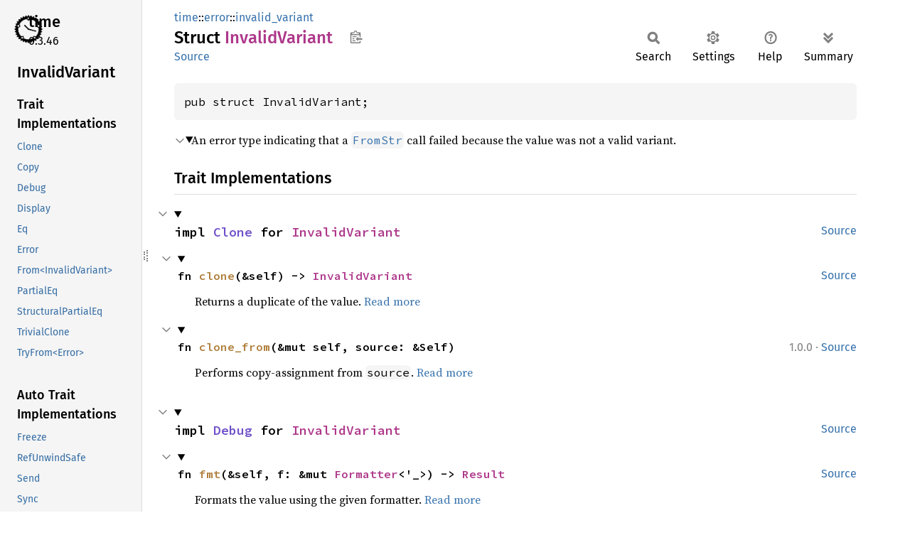

--- FILE ---
content_type: text/html; charset=utf-8
request_url: https://time-rs.github.io/internal-api/time/error/invalid_variant/struct.InvalidVariant.html
body_size: 6297
content:
<!DOCTYPE html><html lang="en"><head><meta charset="utf-8"><meta name="viewport" content="width=device-width, initial-scale=1.0"><meta name="generator" content="rustdoc"><meta name="description" content="An error type indicating that a `FromStr` call failed because the value was not a valid variant."><title>InvalidVariant in time::error::invalid_variant - Rust</title><script>if(window.location.protocol!=="file:")document.head.insertAdjacentHTML("beforeend","SourceSerif4-Regular-6b053e98.ttf.woff2,FiraSans-Italic-81dc35de.woff2,FiraSans-Regular-0fe48ade.woff2,FiraSans-MediumItalic-ccf7e434.woff2,FiraSans-Medium-e1aa3f0a.woff2,SourceCodePro-Regular-8badfe75.ttf.woff2,SourceCodePro-Semibold-aa29a496.ttf.woff2".split(",").map(f=>`<link rel="preload" as="font" type="font/woff2"href="../../../static.files/${f}">`).join(""))</script><link rel="stylesheet" href="../../../static.files/normalize-9960930a.css"><link rel="stylesheet" href="../../../static.files/rustdoc-bbd8d786.css"><meta name="rustdoc-vars" data-root-path="../../../" data-static-root-path="../../../static.files/" data-current-crate="time" data-themes="" data-resource-suffix="" data-rustdoc-version="1.95.0-nightly (d222ddc4d 2026-01-23)" data-channel="nightly" data-search-js="search-86d08462.js" data-stringdex-js="stringdex-b897f86f.js" data-settings-js="settings-170eb4bf.js" ><script src="../../../static.files/storage-f9617a14.js"></script><script defer src="sidebar-items.js"></script><script defer src="../../../static.files/main-12f88f4f.js"></script><noscript><link rel="stylesheet" href="../../../static.files/noscript-ffcac47a.css"></noscript><link rel="icon" href="https://avatars0.githubusercontent.com/u/55999857"></head><body class="rustdoc struct"><!--[if lte IE 11]><div class="warning">This old browser is unsupported and will most likely display funky things.</div><![endif]--><rustdoc-topbar><h2><a href="#">InvalidVariant</a></h2></rustdoc-topbar><nav class="sidebar"><div class="sidebar-crate"><a class="logo-container" href="../../../time/index.html"><img src="https://avatars0.githubusercontent.com/u/55999857" alt="logo"></a><h2><a href="../../../time/index.html">time</a><span class="version">0.3.46</span></h2></div><div class="sidebar-elems"><section id="rustdoc-toc"><h2 class="location"><a href="#">Invalid<wbr>Variant</a></h2><h3><a href="#trait-implementations">Trait Implementations</a></h3><ul class="block trait-implementation"><li><a href="#impl-Clone-for-InvalidVariant" title="Clone">Clone</a></li><li><a href="#impl-Copy-for-InvalidVariant" title="Copy">Copy</a></li><li><a href="#impl-Debug-for-InvalidVariant" title="Debug">Debug</a></li><li><a href="#impl-Display-for-InvalidVariant" title="Display">Display</a></li><li><a href="#impl-Eq-for-InvalidVariant" title="Eq">Eq</a></li><li><a href="#impl-Error-for-InvalidVariant" title="Error">Error</a></li><li><a href="#impl-From%3CInvalidVariant%3E-for-Error" title="From&#60;InvalidVariant&#62;">From&#60;InvalidVariant&#62;</a></li><li><a href="#impl-PartialEq-for-InvalidVariant" title="PartialEq">PartialEq</a></li><li><a href="#impl-StructuralPartialEq-for-InvalidVariant" title="StructuralPartialEq">StructuralPartialEq</a></li><li><a href="#impl-TrivialClone-for-InvalidVariant" title="TrivialClone">TrivialClone</a></li><li><a href="#impl-TryFrom%3CError%3E-for-InvalidVariant" title="TryFrom&#60;Error&#62;">TryFrom&#60;Error&#62;</a></li></ul><h3><a href="#synthetic-implementations">Auto Trait Implementations</a></h3><ul class="block synthetic-implementation"><li><a href="#impl-Freeze-for-InvalidVariant" title="Freeze">Freeze</a></li><li><a href="#impl-RefUnwindSafe-for-InvalidVariant" title="RefUnwindSafe">RefUnwindSafe</a></li><li><a href="#impl-Send-for-InvalidVariant" title="Send">Send</a></li><li><a href="#impl-Sync-for-InvalidVariant" title="Sync">Sync</a></li><li><a href="#impl-Unpin-for-InvalidVariant" title="Unpin">Unpin</a></li><li><a href="#impl-UnwindSafe-for-InvalidVariant" title="UnwindSafe">UnwindSafe</a></li></ul><h3><a href="#blanket-implementations">Blanket Implementations</a></h3><ul class="block blanket-implementation"><li><a href="#impl-Any-for-T" title="Any">Any</a></li><li><a href="#impl-Borrow%3CT%3E-for-T" title="Borrow&#60;T&#62;">Borrow&#60;T&#62;</a></li><li><a href="#impl-BorrowMut%3CT%3E-for-T" title="BorrowMut&#60;T&#62;">BorrowMut&#60;T&#62;</a></li><li><a href="#impl-CloneToUninit-for-T" title="CloneToUninit">CloneToUninit</a></li><li><a href="#impl-From%3CT%3E-for-T" title="From&#60;T&#62;">From&#60;T&#62;</a></li><li><a href="#impl-Into%3CU%3E-for-T" title="Into&#60;U&#62;">Into&#60;U&#62;</a></li><li><a href="#impl-Printable-for-T" title="Printable">Printable</a></li><li><a href="#impl-SizedTypeProperties-for-T" title="SizedTypeProperties">SizedTypeProperties</a></li><li><a href="#impl-ToOwned-for-T" title="ToOwned">ToOwned</a></li><li><a href="#impl-ToString-for-T" title="ToString">ToString</a></li><li><a href="#impl-TryFrom%3CU%3E-for-T" title="TryFrom&#60;U&#62;">TryFrom&#60;U&#62;</a></li><li><a href="#impl-TryInto%3CU%3E-for-T" title="TryInto&#60;U&#62;">TryInto&#60;U&#62;</a></li></ul></section><div id="rustdoc-modnav"><h2><a href="index.html">In time::<wbr>error::<wbr>invalid_<wbr>variant</a></h2></div></div></nav><div class="sidebar-resizer" title="Drag to resize sidebar"></div><main><div class="width-limiter"><section id="main-content" class="content"><div class="main-heading"><div class="rustdoc-breadcrumbs"><a href="../../index.html">time</a>::<wbr><a href="../index.html">error</a>::<wbr><a href="index.html">invalid_variant</a></div><h1>Struct <span class="struct">Invalid<wbr>Variant</span>&nbsp;<button id="copy-path" title="Copy item path to clipboard">Copy item path</button></h1><rustdoc-toolbar></rustdoc-toolbar><span class="sub-heading"><a class="src" href="../../../src/time/error/invalid_variant.rs.html#8">Source</a> </span></div><pre class="rust item-decl"><code>pub struct InvalidVariant;</code></pre><details class="toggle top-doc" open><summary class="hideme"><span>Expand description</span></summary><div class="docblock"><p>An error type indicating that a <a href="https://doc.rust-lang.org/nightly/core/str/traits/trait.FromStr.html" title="trait core::str::traits::FromStr"><code>FromStr</code></a> call failed because the value
was not a valid variant.</p>
</div></details><h2 id="trait-implementations" class="section-header">Trait Implementations<a href="#trait-implementations" class="anchor">§</a></h2><div id="trait-implementations-list"><details class="toggle implementors-toggle" open><summary><section id="impl-Clone-for-InvalidVariant" class="impl"><a class="src rightside" href="../../../src/time/error/invalid_variant.rs.html#7">Source</a><a href="#impl-Clone-for-InvalidVariant" class="anchor">§</a><h3 class="code-header">impl <a class="trait" href="https://doc.rust-lang.org/nightly/core/clone/trait.Clone.html" title="trait core::clone::Clone">Clone</a> for <a class="struct" href="struct.InvalidVariant.html" title="struct time::error::invalid_variant::InvalidVariant">InvalidVariant</a></h3></section></summary><div class="impl-items"><details class="toggle method-toggle" open><summary><section id="method.clone" class="method trait-impl"><a class="src rightside" href="../../../src/time/error/invalid_variant.rs.html#7">Source</a><a href="#method.clone" class="anchor">§</a><h4 class="code-header">fn <a href="https://doc.rust-lang.org/nightly/core/clone/trait.Clone.html#tymethod.clone" class="fn">clone</a>(&amp;self) -&gt; <a class="struct" href="struct.InvalidVariant.html" title="struct time::error::invalid_variant::InvalidVariant">InvalidVariant</a></h4></section></summary><div class='docblock'>Returns a duplicate of the value. <a href="https://doc.rust-lang.org/nightly/core/clone/trait.Clone.html#tymethod.clone">Read more</a></div></details><details class="toggle method-toggle" open><summary><section id="method.clone_from" class="method trait-impl"><span class="rightside"><span class="since" title="Stable since Rust version 1.0.0">1.0.0</span> · <a class="src" href="https://doc.rust-lang.org/nightly/src/core/clone.rs.html#245-247">Source</a></span><a href="#method.clone_from" class="anchor">§</a><h4 class="code-header">fn <a href="https://doc.rust-lang.org/nightly/core/clone/trait.Clone.html#method.clone_from" class="fn">clone_from</a>(&amp;mut self, source: &amp;Self)</h4></section></summary><div class='docblock'>Performs copy-assignment from <code>source</code>. <a href="https://doc.rust-lang.org/nightly/core/clone/trait.Clone.html#method.clone_from">Read more</a></div></details></div></details><details class="toggle implementors-toggle" open><summary><section id="impl-Debug-for-InvalidVariant" class="impl"><a class="src rightside" href="../../../src/time/error/invalid_variant.rs.html#7">Source</a><a href="#impl-Debug-for-InvalidVariant" class="anchor">§</a><h3 class="code-header">impl <a class="trait" href="https://doc.rust-lang.org/nightly/core/fmt/trait.Debug.html" title="trait core::fmt::Debug">Debug</a> for <a class="struct" href="struct.InvalidVariant.html" title="struct time::error::invalid_variant::InvalidVariant">InvalidVariant</a></h3></section></summary><div class="impl-items"><details class="toggle method-toggle" open><summary><section id="method.fmt" class="method trait-impl"><a class="src rightside" href="../../../src/time/error/invalid_variant.rs.html#7">Source</a><a href="#method.fmt" class="anchor">§</a><h4 class="code-header">fn <a href="https://doc.rust-lang.org/nightly/core/fmt/trait.Debug.html#tymethod.fmt" class="fn">fmt</a>(&amp;self, f: &amp;mut <a class="struct" href="https://doc.rust-lang.org/nightly/core/fmt/struct.Formatter.html" title="struct core::fmt::Formatter">Formatter</a>&lt;'_&gt;) -&gt; <a class="type" href="https://doc.rust-lang.org/nightly/core/fmt/type.Result.html" title="type core::fmt::Result">Result</a></h4></section></summary><div class='docblock'>Formats the value using the given formatter. <a href="https://doc.rust-lang.org/nightly/core/fmt/trait.Debug.html#tymethod.fmt">Read more</a></div></details></div></details><details class="toggle implementors-toggle" open><summary><section id="impl-Display-for-InvalidVariant" class="impl"><a class="src rightside" href="../../../src/time/error/invalid_variant.rs.html#10-15">Source</a><a href="#impl-Display-for-InvalidVariant" class="anchor">§</a><h3 class="code-header">impl <a class="trait" href="https://doc.rust-lang.org/nightly/core/fmt/trait.Display.html" title="trait core::fmt::Display">Display</a> for <a class="struct" href="struct.InvalidVariant.html" title="struct time::error::invalid_variant::InvalidVariant">InvalidVariant</a></h3></section></summary><div class="impl-items"><details class="toggle method-toggle" open><summary><section id="method.fmt-1" class="method trait-impl"><a class="src rightside" href="../../../src/time/error/invalid_variant.rs.html#12-14">Source</a><a href="#method.fmt-1" class="anchor">§</a><h4 class="code-header">fn <a href="https://doc.rust-lang.org/nightly/core/fmt/trait.Display.html#tymethod.fmt" class="fn">fmt</a>(&amp;self, f: &amp;mut <a class="struct" href="https://doc.rust-lang.org/nightly/core/fmt/struct.Formatter.html" title="struct core::fmt::Formatter">Formatter</a>&lt;'_&gt;) -&gt; <a class="type" href="https://doc.rust-lang.org/nightly/core/fmt/type.Result.html" title="type core::fmt::Result">Result</a></h4></section></summary><div class='docblock'>Formats the value using the given formatter. <a href="https://doc.rust-lang.org/nightly/core/fmt/trait.Display.html#tymethod.fmt">Read more</a></div></details></div></details><details class="toggle implementors-toggle" open><summary><section id="impl-Eq-for-InvalidVariant" class="impl"><a class="src rightside" href="../../../src/time/error/invalid_variant.rs.html#7">Source</a><a href="#impl-Eq-for-InvalidVariant" class="anchor">§</a><h3 class="code-header">impl <a class="trait" href="https://doc.rust-lang.org/nightly/core/cmp/trait.Eq.html" title="trait core::cmp::Eq">Eq</a> for <a class="struct" href="struct.InvalidVariant.html" title="struct time::error::invalid_variant::InvalidVariant">InvalidVariant</a></h3></section></summary><div class="impl-items"><section id="method.assert_receiver_is_total_eq" class="method trait-impl"><a class="src rightside" href="../../../src/time/error/invalid_variant.rs.html#7">Source</a><a href="#method.assert_receiver_is_total_eq" class="anchor">§</a><h4 class="code-header"><div class="code-attribute">#[doc(hidden)]</div>fn <a href="https://doc.rust-lang.org/nightly/core/cmp/trait.Eq.html#method.assert_receiver_is_total_eq" class="fn">assert_receiver_is_total_eq</a>(&amp;self)</h4></section></div></details><details class="toggle implementors-toggle" open><summary><section id="impl-Error-for-InvalidVariant" class="impl"><a class="src rightside" href="../../../src/time/error/invalid_variant.rs.html#17">Source</a><a href="#impl-Error-for-InvalidVariant" class="anchor">§</a><h3 class="code-header">impl <a class="trait" href="https://doc.rust-lang.org/nightly/core/error/trait.Error.html" title="trait core::error::Error">Error</a> for <a class="struct" href="struct.InvalidVariant.html" title="struct time::error::invalid_variant::InvalidVariant">InvalidVariant</a></h3></section></summary><div class="impl-items"><details class="toggle method-toggle" open><summary><section id="method.source" class="method trait-impl"><span class="rightside"><span class="since" title="Stable since Rust version 1.30.0">1.30.0</span> · <a class="src" href="https://doc.rust-lang.org/nightly/src/core/error.rs.html#111">Source</a></span><a href="#method.source" class="anchor">§</a><h4 class="code-header">fn <a href="https://doc.rust-lang.org/nightly/core/error/trait.Error.html#method.source" class="fn">source</a>(&amp;self) -&gt; <a class="enum" href="https://doc.rust-lang.org/nightly/core/option/enum.Option.html" title="enum core::option::Option">Option</a>&lt;&amp;(dyn <a class="trait" href="https://doc.rust-lang.org/nightly/core/error/trait.Error.html" title="trait core::error::Error">Error</a> + 'static)&gt;</h4></section></summary><div class='docblock'>Returns the lower-level source of this error, if any. <a href="https://doc.rust-lang.org/nightly/core/error/trait.Error.html#method.source">Read more</a></div></details><details class="toggle method-toggle" open><summary><section id="method.type_id" class="method trait-impl"><a class="src rightside" href="https://doc.rust-lang.org/nightly/src/core/error.rs.html#122-124">Source</a><a href="#method.type_id" class="anchor">§</a><h4 class="code-header"><div class="code-attribute">#[doc(hidden)]</div>fn <a href="https://doc.rust-lang.org/nightly/core/error/trait.Error.html#method.type_id" class="fn">type_id</a>(&amp;self, _: <a class="struct" href="https://doc.rust-lang.org/nightly/core/error/private/struct.Internal.html" title="struct core::error::private::Internal">Internal</a>) -&gt; <a class="struct" href="https://doc.rust-lang.org/nightly/core/any/struct.TypeId.html" title="struct core::any::TypeId">TypeId</a><div class="where">where
    Self: 'static,</div></h4></section></summary><span class="item-info"><div class="stab unstable"><span class="emoji">🔬</span><span>This is a nightly-only experimental API. (<code>error_type_id</code>)</span></div></span><div class='docblock'>Gets the <code>TypeId</code> of <code>self</code>.</div></details><details class="toggle method-toggle deprecated" open><summary><section id="method.description" class="method trait-impl"><span class="rightside"><span class="since" title="Stable since Rust version 1.0.0">1.0.0</span> · <a class="src" href="https://doc.rust-lang.org/nightly/src/core/error.rs.html#137">Source</a></span><a href="#method.description" class="anchor">§</a><h4 class="code-header">fn <a href="https://doc.rust-lang.org/nightly/core/error/trait.Error.html#method.description" class="fn">description</a>(&amp;self) -&gt; &amp;<a class="primitive" href="https://doc.rust-lang.org/nightly/std/primitive.str.html">str</a></h4></section></summary><span class="item-info"><div class="stab deprecated"><span class="emoji">👎</span><span>Deprecated since 1.42.0: use the Display impl or to_string()</span></div></span><div class='docblock'> <a href="https://doc.rust-lang.org/nightly/core/error/trait.Error.html#method.description">Read more</a></div></details><details class="toggle method-toggle deprecated" open><summary><section id="method.cause" class="method trait-impl"><span class="rightside"><span class="since" title="Stable since Rust version 1.0.0">1.0.0</span> · <a class="src" href="https://doc.rust-lang.org/nightly/src/core/error.rs.html#147">Source</a></span><a href="#method.cause" class="anchor">§</a><h4 class="code-header">fn <a href="https://doc.rust-lang.org/nightly/core/error/trait.Error.html#method.cause" class="fn">cause</a>(&amp;self) -&gt; <a class="enum" href="https://doc.rust-lang.org/nightly/core/option/enum.Option.html" title="enum core::option::Option">Option</a>&lt;&amp;dyn <a class="trait" href="https://doc.rust-lang.org/nightly/core/error/trait.Error.html" title="trait core::error::Error">Error</a>&gt;</h4></section></summary><span class="item-info"><div class="stab deprecated"><span class="emoji">👎</span><span>Deprecated since 1.33.0: replaced by Error::source, which can support downcasting</span></div></span></details><details class="toggle method-toggle" open><summary><section id="method.provide" class="method trait-impl"><a class="src rightside" href="https://doc.rust-lang.org/nightly/src/core/error.rs.html#260">Source</a><a href="#method.provide" class="anchor">§</a><h4 class="code-header">fn <a href="https://doc.rust-lang.org/nightly/core/error/trait.Error.html#method.provide" class="fn">provide</a>&lt;'a&gt;(&amp;'a self, request: &amp;mut <a class="struct" href="https://doc.rust-lang.org/nightly/core/error/struct.Request.html" title="struct core::error::Request">Request</a>&lt;'a&gt;)</h4></section></summary><span class="item-info"><div class="stab unstable"><span class="emoji">🔬</span><span>This is a nightly-only experimental API. (<code>error_generic_member_access</code>)</span></div></span><div class='docblock'>Provides type-based access to context intended for error reports. <a href="https://doc.rust-lang.org/nightly/core/error/trait.Error.html#method.provide">Read more</a></div></details></div></details><details class="toggle implementors-toggle" open><summary><section id="impl-From%3CInvalidVariant%3E-for-Error" class="impl"><a class="src rightside" href="../../../src/time/error/invalid_variant.rs.html#19-24">Source</a><a href="#impl-From%3CInvalidVariant%3E-for-Error" class="anchor">§</a><h3 class="code-header">impl <a class="trait" href="https://doc.rust-lang.org/nightly/core/convert/trait.From.html" title="trait core::convert::From">From</a>&lt;<a class="struct" href="struct.InvalidVariant.html" title="struct time::error::invalid_variant::InvalidVariant">InvalidVariant</a>&gt; for <a class="enum" href="../enum.Error.html" title="enum time::error::Error">Error</a></h3></section></summary><div class="impl-items"><details class="toggle method-toggle" open><summary><section id="method.from" class="method trait-impl"><a class="src rightside" href="../../../src/time/error/invalid_variant.rs.html#21-23">Source</a><a href="#method.from" class="anchor">§</a><h4 class="code-header">fn <a href="https://doc.rust-lang.org/nightly/core/convert/trait.From.html#tymethod.from" class="fn">from</a>(err: <a class="struct" href="struct.InvalidVariant.html" title="struct time::error::invalid_variant::InvalidVariant">InvalidVariant</a>) -&gt; Self</h4></section></summary><div class='docblock'>Converts to this type from the input type.</div></details></div></details><details class="toggle implementors-toggle" open><summary><section id="impl-PartialEq-for-InvalidVariant" class="impl"><a class="src rightside" href="../../../src/time/error/invalid_variant.rs.html#7">Source</a><a href="#impl-PartialEq-for-InvalidVariant" class="anchor">§</a><h3 class="code-header">impl <a class="trait" href="https://doc.rust-lang.org/nightly/core/cmp/trait.PartialEq.html" title="trait core::cmp::PartialEq">PartialEq</a> for <a class="struct" href="struct.InvalidVariant.html" title="struct time::error::invalid_variant::InvalidVariant">InvalidVariant</a></h3></section></summary><div class="impl-items"><details class="toggle method-toggle" open><summary><section id="method.eq" class="method trait-impl"><a class="src rightside" href="../../../src/time/error/invalid_variant.rs.html#7">Source</a><a href="#method.eq" class="anchor">§</a><h4 class="code-header">fn <a href="https://doc.rust-lang.org/nightly/core/cmp/trait.PartialEq.html#tymethod.eq" class="fn">eq</a>(&amp;self, other: &amp;<a class="struct" href="struct.InvalidVariant.html" title="struct time::error::invalid_variant::InvalidVariant">InvalidVariant</a>) -&gt; <a class="primitive" href="https://doc.rust-lang.org/nightly/std/primitive.bool.html">bool</a></h4></section></summary><div class='docblock'>Tests for <code>self</code> and <code>other</code> values to be equal, and is used by <code>==</code>.</div></details><details class="toggle method-toggle" open><summary><section id="method.ne" class="method trait-impl"><span class="rightside"><span class="since" title="Stable since Rust version 1.0.0">1.0.0</span> · <a class="src" href="https://doc.rust-lang.org/nightly/src/core/cmp.rs.html#264">Source</a></span><a href="#method.ne" class="anchor">§</a><h4 class="code-header">fn <a href="https://doc.rust-lang.org/nightly/core/cmp/trait.PartialEq.html#method.ne" class="fn">ne</a>(&amp;self, other: <a class="primitive" href="https://doc.rust-lang.org/nightly/std/primitive.reference.html">&amp;Rhs</a>) -&gt; <a class="primitive" href="https://doc.rust-lang.org/nightly/std/primitive.bool.html">bool</a></h4></section></summary><div class='docblock'>Tests for <code>!=</code>. The default implementation is almost always sufficient,
and should not be overridden without very good reason.</div></details></div></details><details class="toggle implementors-toggle" open><summary><section id="impl-TryFrom%3CError%3E-for-InvalidVariant" class="impl"><a class="src rightside" href="../../../src/time/error/invalid_variant.rs.html#26-36">Source</a><a href="#impl-TryFrom%3CError%3E-for-InvalidVariant" class="anchor">§</a><h3 class="code-header">impl <a class="trait" href="https://doc.rust-lang.org/nightly/core/convert/trait.TryFrom.html" title="trait core::convert::TryFrom">TryFrom</a>&lt;<a class="enum" href="../enum.Error.html" title="enum time::error::Error">Error</a>&gt; for <a class="struct" href="struct.InvalidVariant.html" title="struct time::error::invalid_variant::InvalidVariant">InvalidVariant</a></h3></section></summary><div class="impl-items"><details class="toggle" open><summary><section id="associatedtype.Error" class="associatedtype trait-impl"><a class="src rightside" href="../../../src/time/error/invalid_variant.rs.html#27">Source</a><a href="#associatedtype.Error" class="anchor">§</a><h4 class="code-header">type <a href="https://doc.rust-lang.org/nightly/core/convert/trait.TryFrom.html#associatedtype.Error" class="associatedtype">Error</a> = <a class="struct" href="../different_variant/struct.DifferentVariant.html" title="struct time::error::different_variant::DifferentVariant">DifferentVariant</a></h4></section></summary><div class='docblock'>The type returned in the event of a conversion error.</div></details><details class="toggle method-toggle" open><summary><section id="method.try_from" class="method trait-impl"><a class="src rightside" href="../../../src/time/error/invalid_variant.rs.html#30-35">Source</a><a href="#method.try_from" class="anchor">§</a><h4 class="code-header">fn <a href="https://doc.rust-lang.org/nightly/core/convert/trait.TryFrom.html#tymethod.try_from" class="fn">try_from</a>(err: <a class="enum" href="../enum.Error.html" title="enum time::error::Error">Error</a>) -&gt; <a class="enum" href="https://doc.rust-lang.org/nightly/core/result/enum.Result.html" title="enum core::result::Result">Result</a>&lt;Self, Self::<a class="associatedtype" href="https://doc.rust-lang.org/nightly/core/convert/trait.TryFrom.html#associatedtype.Error" title="type core::convert::TryFrom::Error">Error</a>&gt;</h4></section></summary><div class='docblock'>Performs the conversion.</div></details></div></details><section id="impl-Copy-for-InvalidVariant" class="impl"><a class="src rightside" href="../../../src/time/error/invalid_variant.rs.html#7">Source</a><a href="#impl-Copy-for-InvalidVariant" class="anchor">§</a><h3 class="code-header">impl <a class="trait" href="https://doc.rust-lang.org/nightly/core/marker/trait.Copy.html" title="trait core::marker::Copy">Copy</a> for <a class="struct" href="struct.InvalidVariant.html" title="struct time::error::invalid_variant::InvalidVariant">InvalidVariant</a></h3></section><section id="impl-StructuralPartialEq-for-InvalidVariant" class="impl"><a class="src rightside" href="../../../src/time/error/invalid_variant.rs.html#7">Source</a><a href="#impl-StructuralPartialEq-for-InvalidVariant" class="anchor">§</a><h3 class="code-header">impl <a class="trait" href="https://doc.rust-lang.org/nightly/core/marker/trait.StructuralPartialEq.html" title="trait core::marker::StructuralPartialEq">StructuralPartialEq</a> for <a class="struct" href="struct.InvalidVariant.html" title="struct time::error::invalid_variant::InvalidVariant">InvalidVariant</a></h3></section><section id="impl-TrivialClone-for-InvalidVariant" class="impl"><a class="src rightside" href="../../../src/time/error/invalid_variant.rs.html#7">Source</a><a href="#impl-TrivialClone-for-InvalidVariant" class="anchor">§</a><h3 class="code-header">impl <a class="trait" href="https://doc.rust-lang.org/nightly/core/clone/trait.TrivialClone.html" title="trait core::clone::TrivialClone">TrivialClone</a> for <a class="struct" href="struct.InvalidVariant.html" title="struct time::error::invalid_variant::InvalidVariant">InvalidVariant</a></h3></section></div><h2 id="synthetic-implementations" class="section-header">Auto Trait Implementations<a href="#synthetic-implementations" class="anchor">§</a></h2><div id="synthetic-implementations-list"><section id="impl-Freeze-for-InvalidVariant" class="impl"><a href="#impl-Freeze-for-InvalidVariant" class="anchor">§</a><h3 class="code-header">impl <a class="trait" href="https://doc.rust-lang.org/nightly/core/marker/trait.Freeze.html" title="trait core::marker::Freeze">Freeze</a> for <a class="struct" href="struct.InvalidVariant.html" title="struct time::error::invalid_variant::InvalidVariant">InvalidVariant</a></h3></section><section id="impl-RefUnwindSafe-for-InvalidVariant" class="impl"><a href="#impl-RefUnwindSafe-for-InvalidVariant" class="anchor">§</a><h3 class="code-header">impl <a class="trait" href="https://doc.rust-lang.org/nightly/core/panic/unwind_safe/trait.RefUnwindSafe.html" title="trait core::panic::unwind_safe::RefUnwindSafe">RefUnwindSafe</a> for <a class="struct" href="struct.InvalidVariant.html" title="struct time::error::invalid_variant::InvalidVariant">InvalidVariant</a></h3></section><section id="impl-Send-for-InvalidVariant" class="impl"><a href="#impl-Send-for-InvalidVariant" class="anchor">§</a><h3 class="code-header">impl <a class="trait" href="https://doc.rust-lang.org/nightly/core/marker/trait.Send.html" title="trait core::marker::Send">Send</a> for <a class="struct" href="struct.InvalidVariant.html" title="struct time::error::invalid_variant::InvalidVariant">InvalidVariant</a></h3></section><section id="impl-Sync-for-InvalidVariant" class="impl"><a href="#impl-Sync-for-InvalidVariant" class="anchor">§</a><h3 class="code-header">impl <a class="trait" href="https://doc.rust-lang.org/nightly/core/marker/trait.Sync.html" title="trait core::marker::Sync">Sync</a> for <a class="struct" href="struct.InvalidVariant.html" title="struct time::error::invalid_variant::InvalidVariant">InvalidVariant</a></h3></section><section id="impl-Unpin-for-InvalidVariant" class="impl"><a href="#impl-Unpin-for-InvalidVariant" class="anchor">§</a><h3 class="code-header">impl <a class="trait" href="https://doc.rust-lang.org/nightly/core/marker/trait.Unpin.html" title="trait core::marker::Unpin">Unpin</a> for <a class="struct" href="struct.InvalidVariant.html" title="struct time::error::invalid_variant::InvalidVariant">InvalidVariant</a></h3></section><section id="impl-UnwindSafe-for-InvalidVariant" class="impl"><a href="#impl-UnwindSafe-for-InvalidVariant" class="anchor">§</a><h3 class="code-header">impl <a class="trait" href="https://doc.rust-lang.org/nightly/core/panic/unwind_safe/trait.UnwindSafe.html" title="trait core::panic::unwind_safe::UnwindSafe">UnwindSafe</a> for <a class="struct" href="struct.InvalidVariant.html" title="struct time::error::invalid_variant::InvalidVariant">InvalidVariant</a></h3></section></div><h2 id="blanket-implementations" class="section-header">Blanket Implementations<a href="#blanket-implementations" class="anchor">§</a></h2><div id="blanket-implementations-list"><details class="toggle implementors-toggle"><summary><section id="impl-Any-for-T" class="impl"><a class="src rightside" href="https://doc.rust-lang.org/nightly/src/core/any.rs.html#138">Source</a><a href="#impl-Any-for-T" class="anchor">§</a><h3 class="code-header">impl&lt;T&gt; <a class="trait" href="https://doc.rust-lang.org/nightly/core/any/trait.Any.html" title="trait core::any::Any">Any</a> for T<div class="where">where
    T: 'static + ?<a class="trait" href="https://doc.rust-lang.org/nightly/core/marker/trait.Sized.html" title="trait core::marker::Sized">Sized</a>,</div></h3></section></summary><div class="impl-items"><details class="toggle method-toggle" open><summary><section id="method.type_id-1" class="method trait-impl"><a class="src rightside" href="https://doc.rust-lang.org/nightly/src/core/any.rs.html#139">Source</a><a href="#method.type_id-1" class="anchor">§</a><h4 class="code-header">fn <a href="https://doc.rust-lang.org/nightly/core/any/trait.Any.html#tymethod.type_id" class="fn">type_id</a>(&amp;self) -&gt; <a class="struct" href="https://doc.rust-lang.org/nightly/core/any/struct.TypeId.html" title="struct core::any::TypeId">TypeId</a></h4></section></summary><div class='docblock'>Gets the <code>TypeId</code> of <code>self</code>. <a href="https://doc.rust-lang.org/nightly/core/any/trait.Any.html#tymethod.type_id">Read more</a></div></details></div></details><details class="toggle implementors-toggle"><summary><section id="impl-Borrow%3CT%3E-for-T" class="impl"><a class="src rightside" href="https://doc.rust-lang.org/nightly/src/core/borrow.rs.html#212">Source</a><a href="#impl-Borrow%3CT%3E-for-T" class="anchor">§</a><h3 class="code-header">impl&lt;T&gt; <a class="trait" href="https://doc.rust-lang.org/nightly/core/borrow/trait.Borrow.html" title="trait core::borrow::Borrow">Borrow</a>&lt;T&gt; for T<div class="where">where
    T: ?<a class="trait" href="https://doc.rust-lang.org/nightly/core/marker/trait.Sized.html" title="trait core::marker::Sized">Sized</a>,</div></h3></section></summary><div class="impl-items"><details class="toggle method-toggle" open><summary><section id="method.borrow" class="method trait-impl"><a class="src rightside" href="https://doc.rust-lang.org/nightly/src/core/borrow.rs.html#214">Source</a><a href="#method.borrow" class="anchor">§</a><h4 class="code-header">fn <a href="https://doc.rust-lang.org/nightly/core/borrow/trait.Borrow.html#tymethod.borrow" class="fn">borrow</a>(&amp;self) -&gt; <a class="primitive" href="https://doc.rust-lang.org/nightly/std/primitive.reference.html">&amp;T</a></h4></section></summary><div class='docblock'>Immutably borrows from an owned value. <a href="https://doc.rust-lang.org/nightly/core/borrow/trait.Borrow.html#tymethod.borrow">Read more</a></div></details></div></details><details class="toggle implementors-toggle"><summary><section id="impl-BorrowMut%3CT%3E-for-T" class="impl"><a class="src rightside" href="https://doc.rust-lang.org/nightly/src/core/borrow.rs.html#221">Source</a><a href="#impl-BorrowMut%3CT%3E-for-T" class="anchor">§</a><h3 class="code-header">impl&lt;T&gt; <a class="trait" href="https://doc.rust-lang.org/nightly/core/borrow/trait.BorrowMut.html" title="trait core::borrow::BorrowMut">BorrowMut</a>&lt;T&gt; for T<div class="where">where
    T: ?<a class="trait" href="https://doc.rust-lang.org/nightly/core/marker/trait.Sized.html" title="trait core::marker::Sized">Sized</a>,</div></h3></section></summary><div class="impl-items"><details class="toggle method-toggle" open><summary><section id="method.borrow_mut" class="method trait-impl"><a class="src rightside" href="https://doc.rust-lang.org/nightly/src/core/borrow.rs.html#222">Source</a><a href="#method.borrow_mut" class="anchor">§</a><h4 class="code-header">fn <a href="https://doc.rust-lang.org/nightly/core/borrow/trait.BorrowMut.html#tymethod.borrow_mut" class="fn">borrow_mut</a>(&amp;mut self) -&gt; <a class="primitive" href="https://doc.rust-lang.org/nightly/std/primitive.reference.html">&amp;mut T</a></h4></section></summary><div class='docblock'>Mutably borrows from an owned value. <a href="https://doc.rust-lang.org/nightly/core/borrow/trait.BorrowMut.html#tymethod.borrow_mut">Read more</a></div></details></div></details><details class="toggle implementors-toggle"><summary><section id="impl-CloneToUninit-for-T" class="impl"><a class="src rightside" href="https://doc.rust-lang.org/nightly/src/core/clone.rs.html#547">Source</a><a href="#impl-CloneToUninit-for-T" class="anchor">§</a><h3 class="code-header">impl&lt;T&gt; <a class="trait" href="https://doc.rust-lang.org/nightly/core/clone/trait.CloneToUninit.html" title="trait core::clone::CloneToUninit">CloneToUninit</a> for T<div class="where">where
    T: <a class="trait" href="https://doc.rust-lang.org/nightly/core/clone/trait.Clone.html" title="trait core::clone::Clone">Clone</a>,</div></h3></section></summary><div class="impl-items"><details class="toggle method-toggle" open><summary><section id="method.clone_to_uninit" class="method trait-impl"><a class="src rightside" href="https://doc.rust-lang.org/nightly/src/core/clone.rs.html#549">Source</a><a href="#method.clone_to_uninit" class="anchor">§</a><h4 class="code-header">unsafe fn <a href="https://doc.rust-lang.org/nightly/core/clone/trait.CloneToUninit.html#tymethod.clone_to_uninit" class="fn">clone_to_uninit</a>(&amp;self, dest: <a class="primitive" href="https://doc.rust-lang.org/nightly/std/primitive.pointer.html">*mut </a><a class="primitive" href="https://doc.rust-lang.org/nightly/std/primitive.u8.html">u8</a>)</h4></section></summary><span class="item-info"><div class="stab unstable"><span class="emoji">🔬</span><span>This is a nightly-only experimental API. (<code>clone_to_uninit</code>)</span></div></span><div class='docblock'>Performs copy-assignment from <code>self</code> to <code>dest</code>. <a href="https://doc.rust-lang.org/nightly/core/clone/trait.CloneToUninit.html#tymethod.clone_to_uninit">Read more</a></div></details></div></details><details class="toggle implementors-toggle"><summary><section id="impl-From%3CT%3E-for-T" class="impl"><a class="src rightside" href="https://doc.rust-lang.org/nightly/src/core/convert/mod.rs.html#785">Source</a><a href="#impl-From%3CT%3E-for-T" class="anchor">§</a><h3 class="code-header">impl&lt;T&gt; <a class="trait" href="https://doc.rust-lang.org/nightly/core/convert/trait.From.html" title="trait core::convert::From">From</a>&lt;T&gt; for T</h3></section></summary><div class="impl-items"><details class="toggle method-toggle" open><summary><section id="method.from-1" class="method trait-impl"><a class="src rightside" href="https://doc.rust-lang.org/nightly/src/core/convert/mod.rs.html#788">Source</a><a href="#method.from-1" class="anchor">§</a><h4 class="code-header">fn <a href="https://doc.rust-lang.org/nightly/core/convert/trait.From.html#tymethod.from" class="fn">from</a>(t: T) -&gt; T</h4></section></summary><div class="docblock"><p>Returns the argument unchanged.</p>
</div></details></div></details><details class="toggle implementors-toggle"><summary><section id="impl-Into%3CU%3E-for-T" class="impl"><a class="src rightside" href="https://doc.rust-lang.org/nightly/src/core/convert/mod.rs.html#767-769">Source</a><a href="#impl-Into%3CU%3E-for-T" class="anchor">§</a><h3 class="code-header">impl&lt;T, U&gt; <a class="trait" href="https://doc.rust-lang.org/nightly/core/convert/trait.Into.html" title="trait core::convert::Into">Into</a>&lt;U&gt; for T<div class="where">where
    U: <a class="trait" href="https://doc.rust-lang.org/nightly/core/convert/trait.From.html" title="trait core::convert::From">From</a>&lt;T&gt;,</div></h3></section></summary><div class="impl-items"><details class="toggle method-toggle" open><summary><section id="method.into" class="method trait-impl"><a class="src rightside" href="https://doc.rust-lang.org/nightly/src/core/convert/mod.rs.html#777">Source</a><a href="#method.into" class="anchor">§</a><h4 class="code-header">fn <a href="https://doc.rust-lang.org/nightly/core/convert/trait.Into.html#tymethod.into" class="fn">into</a>(self) -&gt; U</h4></section></summary><div class="docblock"><p>Calls <code>U::from(self)</code>.</p>
<p>That is, this conversion is whatever the implementation of
<code><a href="https://doc.rust-lang.org/nightly/core/convert/trait.From.html" title="trait core::convert::From">From</a>&lt;T&gt; for U</code> chooses to do.</p>
</div></details></div></details><details class="toggle implementors-toggle"><summary><section id="impl-SizedTypeProperties-for-T" class="impl"><a class="src rightside" href="https://doc.rust-lang.org/nightly/src/core/mem/mod.rs.html#1311">Source</a><a href="#impl-SizedTypeProperties-for-T" class="anchor">§</a><h3 class="code-header">impl&lt;T&gt; <a class="trait" href="https://doc.rust-lang.org/nightly/core/mem/trait.SizedTypeProperties.html" title="trait core::mem::SizedTypeProperties">SizedTypeProperties</a> for T</h3></section></summary><div class="impl-items"><details class="toggle" open><summary><section id="associatedconstant.SIZE" class="associatedconstant trait-impl"><a class="src rightside" href="https://doc.rust-lang.org/nightly/src/core/mem/mod.rs.html#1253">Source</a><a href="#associatedconstant.SIZE" class="anchor">§</a><h4 class="code-header"><div class="code-attribute">#[doc(hidden)]</div>const <a href="https://doc.rust-lang.org/nightly/core/mem/trait.SizedTypeProperties.html#associatedconstant.SIZE" class="constant">SIZE</a>: <a class="primitive" href="https://doc.rust-lang.org/nightly/std/primitive.usize.html">usize</a> = _</h4></section></summary><span class="item-info"><div class="stab unstable"><span class="emoji">🔬</span><span>This is a nightly-only experimental API. (<code>sized_type_properties</code>)</span></div></span></details><details class="toggle" open><summary><section id="associatedconstant.ALIGN" class="associatedconstant trait-impl"><a class="src rightside" href="https://doc.rust-lang.org/nightly/src/core/mem/mod.rs.html#1258">Source</a><a href="#associatedconstant.ALIGN" class="anchor">§</a><h4 class="code-header"><div class="code-attribute">#[doc(hidden)]</div>const <a href="https://doc.rust-lang.org/nightly/core/mem/trait.SizedTypeProperties.html#associatedconstant.ALIGN" class="constant">ALIGN</a>: <a class="primitive" href="https://doc.rust-lang.org/nightly/std/primitive.usize.html">usize</a> = _</h4></section></summary><span class="item-info"><div class="stab unstable"><span class="emoji">🔬</span><span>This is a nightly-only experimental API. (<code>sized_type_properties</code>)</span></div></span></details><details class="toggle" open><summary><section id="associatedconstant.IS_ZST" class="associatedconstant trait-impl"><a class="src rightside" href="https://doc.rust-lang.org/nightly/src/core/mem/mod.rs.html#1287">Source</a><a href="#associatedconstant.IS_ZST" class="anchor">§</a><h4 class="code-header"><div class="code-attribute">#[doc(hidden)]</div>const <a href="https://doc.rust-lang.org/nightly/core/mem/trait.SizedTypeProperties.html#associatedconstant.IS_ZST" class="constant">IS_ZST</a>: <a class="primitive" href="https://doc.rust-lang.org/nightly/std/primitive.bool.html">bool</a> = _</h4></section></summary><span class="item-info"><div class="stab unstable"><span class="emoji">🔬</span><span>This is a nightly-only experimental API. (<code>sized_type_properties</code>)</span></div></span><div class='docblock'><code>true</code> if this type requires no storage.
<code>false</code> if its <a href="https://doc.rust-lang.org/nightly/core/mem/fn.size_of.html" title="fn core::mem::size_of">size</a> is greater than zero. <a href="https://doc.rust-lang.org/nightly/core/mem/trait.SizedTypeProperties.html#associatedconstant.IS_ZST">Read more</a></div></details><details class="toggle" open><summary><section id="associatedconstant.LAYOUT" class="associatedconstant trait-impl"><a class="src rightside" href="https://doc.rust-lang.org/nightly/src/core/mem/mod.rs.html#1291">Source</a><a href="#associatedconstant.LAYOUT" class="anchor">§</a><h4 class="code-header"><div class="code-attribute">#[doc(hidden)]</div>const <a href="https://doc.rust-lang.org/nightly/core/mem/trait.SizedTypeProperties.html#associatedconstant.LAYOUT" class="constant">LAYOUT</a>: <a class="struct" href="https://doc.rust-lang.org/nightly/core/alloc/layout/struct.Layout.html" title="struct core::alloc::layout::Layout">Layout</a> = _</h4></section></summary><span class="item-info"><div class="stab unstable"><span class="emoji">🔬</span><span>This is a nightly-only experimental API. (<code>sized_type_properties</code>)</span></div></span></details><details class="toggle" open><summary><section id="associatedconstant.MAX_SLICE_LEN" class="associatedconstant trait-impl"><a class="src rightside" href="https://doc.rust-lang.org/nightly/src/core/mem/mod.rs.html#1304">Source</a><a href="#associatedconstant.MAX_SLICE_LEN" class="anchor">§</a><h4 class="code-header"><div class="code-attribute">#[doc(hidden)]</div>const <a href="https://doc.rust-lang.org/nightly/core/mem/trait.SizedTypeProperties.html#associatedconstant.MAX_SLICE_LEN" class="constant">MAX_SLICE_LEN</a>: <a class="primitive" href="https://doc.rust-lang.org/nightly/std/primitive.usize.html">usize</a> = _</h4></section></summary><span class="item-info"><div class="stab unstable"><span class="emoji">🔬</span><span>This is a nightly-only experimental API. (<code>sized_type_properties</code>)</span></div></span><div class='docblock'>The largest safe length for a <code>[Self]</code>. <a href="https://doc.rust-lang.org/nightly/core/mem/trait.SizedTypeProperties.html#associatedconstant.MAX_SLICE_LEN">Read more</a></div></details></div></details><details class="toggle implementors-toggle"><summary><section id="impl-ToOwned-for-T" class="impl"><a class="src rightside" href="https://doc.rust-lang.org/nightly/src/alloc/borrow.rs.html#72-74">Source</a><a href="#impl-ToOwned-for-T" class="anchor">§</a><h3 class="code-header">impl&lt;T&gt; <a class="trait" href="https://doc.rust-lang.org/nightly/alloc/borrow/trait.ToOwned.html" title="trait alloc::borrow::ToOwned">ToOwned</a> for T<div class="where">where
    T: <a class="trait" href="https://doc.rust-lang.org/nightly/core/clone/trait.Clone.html" title="trait core::clone::Clone">Clone</a>,</div></h3></section></summary><div class="impl-items"><details class="toggle" open><summary><section id="associatedtype.Owned" class="associatedtype trait-impl"><a class="src rightside" href="https://doc.rust-lang.org/nightly/src/alloc/borrow.rs.html#76">Source</a><a href="#associatedtype.Owned" class="anchor">§</a><h4 class="code-header">type <a href="https://doc.rust-lang.org/nightly/alloc/borrow/trait.ToOwned.html#associatedtype.Owned" class="associatedtype">Owned</a> = T</h4></section></summary><div class='docblock'>The resulting type after obtaining ownership.</div></details><details class="toggle method-toggle" open><summary><section id="method.to_owned" class="method trait-impl"><a class="src rightside" href="https://doc.rust-lang.org/nightly/src/alloc/borrow.rs.html#77">Source</a><a href="#method.to_owned" class="anchor">§</a><h4 class="code-header">fn <a href="https://doc.rust-lang.org/nightly/alloc/borrow/trait.ToOwned.html#tymethod.to_owned" class="fn">to_owned</a>(&amp;self) -&gt; T</h4></section></summary><div class='docblock'>Creates owned data from borrowed data, usually by cloning. <a href="https://doc.rust-lang.org/nightly/alloc/borrow/trait.ToOwned.html#tymethod.to_owned">Read more</a></div></details><details class="toggle method-toggle" open><summary><section id="method.clone_into" class="method trait-impl"><a class="src rightside" href="https://doc.rust-lang.org/nightly/src/alloc/borrow.rs.html#81">Source</a><a href="#method.clone_into" class="anchor">§</a><h4 class="code-header">fn <a href="https://doc.rust-lang.org/nightly/alloc/borrow/trait.ToOwned.html#method.clone_into" class="fn">clone_into</a>(&amp;self, target: <a class="primitive" href="https://doc.rust-lang.org/nightly/std/primitive.reference.html">&amp;mut T</a>)</h4></section></summary><div class='docblock'>Uses borrowed data to replace owned data, usually by cloning. <a href="https://doc.rust-lang.org/nightly/alloc/borrow/trait.ToOwned.html#method.clone_into">Read more</a></div></details></div></details><details class="toggle implementors-toggle"><summary><section id="impl-ToString-for-T" class="impl"><a class="src rightside" href="https://doc.rust-lang.org/nightly/src/alloc/string.rs.html#2893">Source</a><a href="#impl-ToString-for-T" class="anchor">§</a><h3 class="code-header">impl&lt;T&gt; <a class="trait" href="https://doc.rust-lang.org/nightly/alloc/string/trait.ToString.html" title="trait alloc::string::ToString">ToString</a> for T<div class="where">where
    T: <a class="trait" href="https://doc.rust-lang.org/nightly/core/fmt/trait.Display.html" title="trait core::fmt::Display">Display</a> + ?<a class="trait" href="https://doc.rust-lang.org/nightly/core/marker/trait.Sized.html" title="trait core::marker::Sized">Sized</a>,</div></h3></section></summary><div class="impl-items"><details class="toggle method-toggle" open><summary><section id="method.to_string" class="method trait-impl"><a class="src rightside" href="https://doc.rust-lang.org/nightly/src/alloc/string.rs.html#2895">Source</a><a href="#method.to_string" class="anchor">§</a><h4 class="code-header">fn <a href="https://doc.rust-lang.org/nightly/alloc/string/trait.ToString.html#tymethod.to_string" class="fn">to_string</a>(&amp;self) -&gt; <a class="struct" href="https://doc.rust-lang.org/nightly/alloc/string/struct.String.html" title="struct alloc::string::String">String</a></h4></section></summary><div class='docblock'>Converts the given value to a <code>String</code>. <a href="https://doc.rust-lang.org/nightly/alloc/string/trait.ToString.html#tymethod.to_string">Read more</a></div></details></div></details><details class="toggle implementors-toggle"><summary><section id="impl-TryFrom%3CU%3E-for-T" class="impl"><a class="src rightside" href="https://doc.rust-lang.org/nightly/src/core/convert/mod.rs.html#827-829">Source</a><a href="#impl-TryFrom%3CU%3E-for-T" class="anchor">§</a><h3 class="code-header">impl&lt;T, U&gt; <a class="trait" href="https://doc.rust-lang.org/nightly/core/convert/trait.TryFrom.html" title="trait core::convert::TryFrom">TryFrom</a>&lt;U&gt; for T<div class="where">where
    U: <a class="trait" href="https://doc.rust-lang.org/nightly/core/convert/trait.Into.html" title="trait core::convert::Into">Into</a>&lt;T&gt;,</div></h3></section></summary><div class="impl-items"><details class="toggle" open><summary><section id="associatedtype.Error-2" class="associatedtype trait-impl"><a class="src rightside" href="https://doc.rust-lang.org/nightly/src/core/convert/mod.rs.html#831">Source</a><a href="#associatedtype.Error-2" class="anchor">§</a><h4 class="code-header">type <a href="https://doc.rust-lang.org/nightly/core/convert/trait.TryFrom.html#associatedtype.Error" class="associatedtype">Error</a> = <a class="enum" href="https://doc.rust-lang.org/nightly/core/convert/enum.Infallible.html" title="enum core::convert::Infallible">Infallible</a></h4></section></summary><div class='docblock'>The type returned in the event of a conversion error.</div></details><details class="toggle method-toggle" open><summary><section id="method.try_from-1" class="method trait-impl"><a class="src rightside" href="https://doc.rust-lang.org/nightly/src/core/convert/mod.rs.html#834">Source</a><a href="#method.try_from-1" class="anchor">§</a><h4 class="code-header">fn <a href="https://doc.rust-lang.org/nightly/core/convert/trait.TryFrom.html#tymethod.try_from" class="fn">try_from</a>(value: U) -&gt; <a class="enum" href="https://doc.rust-lang.org/nightly/core/result/enum.Result.html" title="enum core::result::Result">Result</a>&lt;T, &lt;T as <a class="trait" href="https://doc.rust-lang.org/nightly/core/convert/trait.TryFrom.html" title="trait core::convert::TryFrom">TryFrom</a>&lt;U&gt;&gt;::<a class="associatedtype" href="https://doc.rust-lang.org/nightly/core/convert/trait.TryFrom.html#associatedtype.Error" title="type core::convert::TryFrom::Error">Error</a>&gt;</h4></section></summary><div class='docblock'>Performs the conversion.</div></details></div></details><details class="toggle implementors-toggle"><summary><section id="impl-TryInto%3CU%3E-for-T" class="impl"><a class="src rightside" href="https://doc.rust-lang.org/nightly/src/core/convert/mod.rs.html#811-813">Source</a><a href="#impl-TryInto%3CU%3E-for-T" class="anchor">§</a><h3 class="code-header">impl&lt;T, U&gt; <a class="trait" href="https://doc.rust-lang.org/nightly/core/convert/trait.TryInto.html" title="trait core::convert::TryInto">TryInto</a>&lt;U&gt; for T<div class="where">where
    U: <a class="trait" href="https://doc.rust-lang.org/nightly/core/convert/trait.TryFrom.html" title="trait core::convert::TryFrom">TryFrom</a>&lt;T&gt;,</div></h3></section></summary><div class="impl-items"><details class="toggle" open><summary><section id="associatedtype.Error-1" class="associatedtype trait-impl"><a class="src rightside" href="https://doc.rust-lang.org/nightly/src/core/convert/mod.rs.html#815">Source</a><a href="#associatedtype.Error-1" class="anchor">§</a><h4 class="code-header">type <a href="https://doc.rust-lang.org/nightly/core/convert/trait.TryInto.html#associatedtype.Error" class="associatedtype">Error</a> = &lt;U as <a class="trait" href="https://doc.rust-lang.org/nightly/core/convert/trait.TryFrom.html" title="trait core::convert::TryFrom">TryFrom</a>&lt;T&gt;&gt;::<a class="associatedtype" href="https://doc.rust-lang.org/nightly/core/convert/trait.TryFrom.html#associatedtype.Error" title="type core::convert::TryFrom::Error">Error</a></h4></section></summary><div class='docblock'>The type returned in the event of a conversion error.</div></details><details class="toggle method-toggle" open><summary><section id="method.try_into" class="method trait-impl"><a class="src rightside" href="https://doc.rust-lang.org/nightly/src/core/convert/mod.rs.html#818">Source</a><a href="#method.try_into" class="anchor">§</a><h4 class="code-header">fn <a href="https://doc.rust-lang.org/nightly/core/convert/trait.TryInto.html#tymethod.try_into" class="fn">try_into</a>(self) -&gt; <a class="enum" href="https://doc.rust-lang.org/nightly/core/result/enum.Result.html" title="enum core::result::Result">Result</a>&lt;U, &lt;U as <a class="trait" href="https://doc.rust-lang.org/nightly/core/convert/trait.TryFrom.html" title="trait core::convert::TryFrom">TryFrom</a>&lt;T&gt;&gt;::<a class="associatedtype" href="https://doc.rust-lang.org/nightly/core/convert/trait.TryFrom.html#associatedtype.Error" title="type core::convert::TryFrom::Error">Error</a>&gt;</h4></section></summary><div class='docblock'>Performs the conversion.</div></details></div></details><section id="impl-Printable-for-T" class="impl"><a class="src rightside" href="https://doc.rust-lang.org/nightly/src/core/asserting.rs.html#109">Source</a><a href="#impl-Printable-for-T" class="anchor">§</a><h3 class="code-header">impl&lt;T&gt; <a class="trait" href="https://doc.rust-lang.org/nightly/core/asserting/trait.Printable.html" title="trait core::asserting::Printable">Printable</a> for T<div class="where">where
    T: <a class="trait" href="https://doc.rust-lang.org/nightly/core/marker/trait.Copy.html" title="trait core::marker::Copy">Copy</a> + <a class="trait" href="https://doc.rust-lang.org/nightly/core/fmt/trait.Debug.html" title="trait core::fmt::Debug">Debug</a>,</div></h3></section></div></section></div></main></body></html>

--- FILE ---
content_type: text/css; charset=utf-8
request_url: https://time-rs.github.io/internal-api/static.files/rustdoc-bbd8d786.css
body_size: 14322
content:
 :root{--nav-sub-mobile-padding:8px;--search-typename-width:6.75rem;--desktop-sidebar-width:200px;--src-sidebar-width:300px;--desktop-sidebar-z-index:100;--sidebar-elems-left-padding:24px;--popover-top-margin:7px;--clipboard-image:url('data:image/svg+xml,<svg width="19" height="18" viewBox="0 0 24 25" \
xmlns="http://www.w3.org/2000/svg" aria-label="Copy to clipboard">\
<path d="M18 20h2v3c0 1-1 2-2 2H2c-.998 0-2-1-2-2V5c0-.911.755-1.667 1.667-1.667h5A3.323 3.323 0 \
0110 0a3.323 3.323 0 013.333 3.333h5C19.245 3.333 20 4.09 20 5v8.333h-2V9H2v14h16v-3zM3 \
7h14c0-.911-.793-1.667-1.75-1.667H13.5c-.957 0-1.75-.755-1.75-1.666C11.75 2.755 10.957 2 10 \
2s-1.75.755-1.75 1.667c0 .911-.793 1.666-1.75 1.666H4.75C3.793 5.333 3 6.09 3 7z"/>\
<path d="M4 19h6v2H4zM12 11H4v2h8zM4 17h4v-2H4zM15 15v-3l-4.5 4.5L15 21v-3l8.027-.032L23 15z"/>\
</svg>');--copy-path-height:34px;--copy-path-width:33px;--checkmark-image:url('data:image/svg+xml,<svg viewBox="-1 -1 23 23" \
xmlns="http://www.w3.org/2000/svg" fill="black" height="18px">\
<g><path d="M9 19.414l-6.707-6.707 1.414-1.414L9 16.586 20.293 5.293l1.414 1.414"></path>\
</g></svg>');--button-left-margin:4px;--button-border-radius:2px;--toolbar-button-border-radius:6px;--code-block-border-radius:6px;--impl-items-indent:0.3em;--docblock-indent:24px;--font-family:"Source Serif 4",NanumBarunGothic,serif;--font-family-code:"Source Code Pro",monospace;--line-number-padding:4px;--line-number-right-margin:20px;--prev-arrow-image:url('data:image/svg+xml,<svg width="16" height="16" viewBox="0 0 16 16" \
	enable-background="new 0 0 16 16" xmlns="http://www.w3.org/2000/svg"><path fill="none" \
	d="M8,3l-4,5l4,5m-4,-5h10" stroke="black" stroke-width="2"/></svg>');--next-arrow-image:url('data:image/svg+xml,<svg width="16" height="16" viewBox="0 0 16 16" \
	enable-background="new 0 0 16 16" xmlns="http://www.w3.org/2000/svg"><path fill="none" \
	d="M8,3l4,5l-4,5m4,-5h-10" stroke="black" stroke-width="2"/></svg>');--expand-arrow-image:url('data:image/svg+xml,<svg width="16" height="16" viewBox="0 0 16 16" \
	enable-background="new 0 0 16 16" xmlns="http://www.w3.org/2000/svg"><path fill="none" \
	d="M3,10l4,4l4,-4m-4,4M3,7l4,-4l4,4" stroke="black" stroke-width="2"/></svg>');--collapse-arrow-image:url('data:image/svg+xml,<svg width="16" height="16" viewBox="0 0 16 16" \
	enable-background="new 0 0 16 16" xmlns="http://www.w3.org/2000/svg"><path fill="none" \
	d="M3,8l4,4l4,-4m-4,4M3,4l4,4l4,-4" stroke="black" stroke-width="2"/></svg>');--hamburger-image:url('data:image/svg+xml,<svg xmlns="http://www.w3.org/2000/svg" \
		viewBox="0 0 22 22" fill="none" stroke="black">\
		<path d="M3,5h16M3,11h16M3,17h16" stroke-width="2.75"/></svg>');}:root.sans-serif-fonts{--font-family:"Fira Sans",sans-serif;--font-family-code:"Fira Mono",monospace;}@font-face {font-family:'Fira Sans';font-style:normal;font-weight:400;src:local('Fira Sans'),url("FiraSans-Regular-0fe48ade.woff2") format("woff2");font-display:swap;}@font-face {font-family:'Fira Sans';font-style:italic;font-weight:400;src:local('Fira Sans Italic'),url("FiraSans-Italic-81dc35de.woff2") format("woff2");font-display:swap;}@font-face {font-family:'Fira Sans';font-style:normal;font-weight:500;src:local('Fira Sans Medium'),url("FiraSans-Medium-e1aa3f0a.woff2") format("woff2");font-display:swap;}@font-face {font-family:'Fira Sans';font-style:italic;font-weight:500;src:local('Fira Sans Medium Italic'),url("FiraSans-MediumItalic-ccf7e434.woff2") format("woff2");font-display:swap;}@font-face {font-family:'Fira Mono';font-style:normal;font-weight:400;src:local('Fira Mono'),url("FiraMono-Regular-87c26294.woff2") format("woff2");font-display:swap;}@font-face {font-family:'Fira Mono';font-style:normal;font-weight:500;src:local('Fira Mono Medium'),url("FiraMono-Medium-86f75c8c.woff2") format("woff2");font-display:swap;}@font-face {font-family:'Source Serif 4';font-style:normal;font-weight:400;src:local('Source Serif 4'),url("SourceSerif4-Regular-6b053e98.ttf.woff2") format("woff2");font-display:swap;}@font-face {font-family:'Source Serif 4';font-style:italic;font-weight:400;src:local('Source Serif 4 Italic'),url("SourceSerif4-It-ca3b17ed.ttf.woff2") format("woff2");font-display:swap;}@font-face {font-family:'Source Serif 4';font-style:normal;font-weight:500;src:local('Source Serif 4 Semibold'),url("SourceSerif4-Semibold-457a13ac.ttf.woff2") format("woff2");font-display:swap;}@font-face {font-family:'Source Serif 4';font-style:normal;font-weight:700;src:local('Source Serif 4 Bold'),url("SourceSerif4-Bold-6d4fd4c0.ttf.woff2") format("woff2");font-display:swap;}@font-face {font-family:'Source Code Pro';font-style:normal;font-weight:400;src:url("SourceCodePro-Regular-8badfe75.ttf.woff2") format("woff2");font-display:swap;}@font-face {font-family:'Source Code Pro';font-style:italic;font-weight:400;src:url("SourceCodePro-It-fc8b9304.ttf.woff2") format("woff2");font-display:swap;}@font-face {font-family:'Source Code Pro';font-style:normal;font-weight:600;src:url("SourceCodePro-Semibold-aa29a496.ttf.woff2") format("woff2");font-display:swap;}@font-face {font-family:'NanumBarunGothic';src:url("NanumBarunGothic-13b3dcba.ttf.woff2") format("woff2");font-display:swap;unicode-range:U+AC00-D7AF,U+1100-11FF,U+3130-318F,U+A960-A97F,U+D7B0-D7FF;}*{box-sizing:border-box;}body{font:1rem/1.5 var(--font-family);margin:0;position:relative;overflow-wrap:break-word;overflow-wrap:anywhere;font-feature-settings:"kern","liga";background-color:var(--main-background-color);color:var(--main-color);}h1{font-size:1.5rem;}h2{font-size:1.375rem;}h3{font-size:1.25rem;}h1,h2,h3,h4,h5,h6{font-weight:500;}h1,h2,h3,h4{margin:25px 0 15px 0;padding-bottom:6px;}.docblock h3,.docblock h4,h5,h6{margin:15px 0 5px 0;}.docblock>h2:first-child,.docblock>h3:first-child,.docblock>h4:first-child,.docblock>h5:first-child,.docblock>h6:first-child{margin-top:0;}.main-heading h1{margin:0;padding:0;grid-area:main-heading-h1;overflow-wrap:break-word;overflow-wrap:anywhere;}.main-heading{position:relative;display:grid;grid-template-areas:"main-heading-breadcrumbs main-heading-breadcrumbs" "main-heading-h1 main-heading-toolbar" "main-heading-sub-heading main-heading-toolbar";grid-template-columns:minmax(105px,1fr) minmax(0,max-content);grid-template-rows:minmax(25px,min-content) min-content min-content;padding-bottom:6px;margin-bottom:15px;}.search-results-main-heading{grid-template-areas:"main-heading-breadcrumbs main-heading-placeholder" "main-heading-breadcrumbs main-heading-toolbar    " "main-heading-h1          main-heading-toolbar    ";}.search-results-main-heading nav.sub{grid-area:main-heading-h1;align-items:end;margin:4px 0 8px 0;}.rustdoc-breadcrumbs{grid-area:main-heading-breadcrumbs;line-height:1.25;padding-top:5px;position:relative;z-index:1;}.search-switcher{grid-area:main-heading-breadcrumbs;line-height:1.5;display:flex;color:var(--main-color);align-items:baseline;white-space:nowrap;padding-top:8px;min-height:34px;}.rustdoc-breadcrumbs a{padding:5px 0 7px;}.content h2,.top-doc .docblock>h3,.top-doc .docblock>h4{border-bottom:1px solid var(--headings-border-bottom-color);}h1,h2{line-height:1.25;padding-top:3px;padding-bottom:9px;}h3.code-header{font-size:1.125rem;}h4.code-header{font-size:1rem;}.code-header{font-weight:600;margin:0;padding:0;white-space:pre-wrap;}.structfield,.sub-variant-field{margin:0.6em 0;}#crate-search,h1,h2,h3,h4,h5,h6,.sidebar,rustdoc-topbar,.search-input,.search-results .result-name,.item-table dt>a,.out-of-band,.sub-heading,span.since,a.src,rustdoc-toolbar,summary.hideme,.scraped-example-list,.rustdoc-breadcrumbs,.search-switcher,ul.all-items{font-family:"Fira Sans",Arial,NanumBarunGothic,sans-serif;}#toggle-all-docs,a.anchor,.section-header a,#src-sidebar a,.rust a,.sidebar h2 a,.sidebar h3 a,rustdoc-topbar h2 a,h1 a,.search-results a,.search-results li,.stab,.result-name i{color:var(--main-color);}span.enum,a.enum,span.struct,a.struct,span.union,a.union,span.primitive,a.primitive,span.type,a.type,span.foreigntype,a.foreigntype{color:var(--type-link-color);}span.trait,a.trait,span.traitalias,a.traitalias{color:var(--trait-link-color);}span.associatedtype,a.associatedtype,span.constant,a.constant,span.static,a.static{color:var(--assoc-item-link-color);}span.fn,a.fn,span.method,a.method,span.tymethod,a.tymethod{color:var(--function-link-color);}span.attr,a.attr,span.derive,a.derive,span.macro,a.macro{color:var(--macro-link-color);}span.mod,a.mod{color:var(--mod-link-color);}span.keyword,a.keyword{color:var(--keyword-link-color);}span.attribute,a.attribute{color:var(--attribute-link-color);}a{color:var(--link-color);text-decoration:none;}ol,ul{padding-left:24px;}ul ul,ol ul,ul ol,ol ol{margin-bottom:.625em;}p,.docblock>.warning{margin:0 0 .75em 0;}p:last-child,.docblock>.warning:last-child{margin:0;}button{padding:1px 6px;cursor:pointer;}button#toggle-all-docs{padding:0;background:none;border:none;-webkit-appearance:none;opacity:1;}.rustdoc{display:flex;flex-direction:row;flex-wrap:nowrap;}main{position:relative;flex-grow:1;padding:10px 15px 40px 45px;min-width:0;}.src main{padding:15px;}.width-limiter{max-width:960px;margin-right:auto;}details:not(.toggle) summary{margin-bottom:.6em;}code,pre,.code-header,.type-signature{font-family:var(--font-family-code);}.docblock code,.item-table dd code{border-radius:3px;padding:0 0.125em;}.docblock pre code,.item-table dd pre code{padding:0;}pre{padding:14px;line-height:1.5;}pre.item-decl{overflow-x:auto;}.item-decl .type-contents-toggle{contain:initial;}.src .content pre{padding:20px;padding-left:16px;}img{max-width:100%;}.logo-container{line-height:0;display:block;}.rust-logo{filter:var(--rust-logo-filter);}.sidebar{font-size:0.875rem;flex:0 0 var(--desktop-sidebar-width);width:var(--desktop-sidebar-width);overflow-y:scroll;overscroll-behavior:contain;position:sticky;height:100vh;top:0;left:0;z-index:var(--desktop-sidebar-z-index);border-right:solid 1px var(--sidebar-border-color);}.rustdoc.src .sidebar{flex-basis:50px;width:50px;overflow-x:hidden;overflow-y:hidden;}.hide-sidebar .sidebar,.hide-sidebar .sidebar-resizer{display:none;}.sidebar-resizer{touch-action:none;width:9px;cursor:ew-resize;z-index:calc(var(--desktop-sidebar-z-index) + 1);position:fixed;height:100%;left:var(--desktop-sidebar-width);display:flex;align-items:center;justify-content:flex-start;color:var(--right-side-color);}.sidebar-resizer::before{content:"";border-right:dotted 2px currentColor;width:2px;height:12px;}.sidebar-resizer::after{content:"";border-right:dotted 2px currentColor;width:2px;height:16px;}.rustdoc.src .sidebar-resizer{left:49px;}.src-sidebar-expanded .src .sidebar-resizer{left:var(--src-sidebar-width);}.sidebar-resizing{-moz-user-select:none;-webkit-user-select:none;-ms-user-select:none;user-select:none;}.sidebar-resizing *{cursor:ew-resize !important;}.sidebar-resizing .sidebar{position:fixed;border-right:solid 2px var(--sidebar-resizer-active);}.sidebar-resizing>body{padding-left:var(--resizing-sidebar-width);}.sidebar-resizer:hover,.sidebar-resizer:active,.sidebar-resizer:focus,.sidebar-resizer.active{width:10px;margin:0;left:calc(var(--desktop-sidebar-width) - 1px);border-left:solid 1px var(--sidebar-resizer-hover);color:var(--sidebar-resizer-hover);}.src-sidebar-expanded .rustdoc.src .sidebar-resizer:hover,.src-sidebar-expanded .rustdoc.src .sidebar-resizer:active,.src-sidebar-expanded .rustdoc.src .sidebar-resizer:focus,.src-sidebar-expanded .rustdoc.src .sidebar-resizer.active{left:calc(var(--src-sidebar-width) - 1px);}@media (pointer:coarse){.sidebar-resizer{display:none !important;}.sidebar{border-right:none;}}.sidebar-resizer.active{padding:0 140px;width:calc(140px + 140px + 9px + 2px);margin-left:-140px;border-left:none;color:var(--sidebar-resizer-active);}.sidebar,rustdoc-topbar,.sidebar-menu-toggle,#src-sidebar{background-color:var(--sidebar-background-color);}.src .sidebar>*{visibility:hidden;}.src-sidebar-expanded .src .sidebar{overflow-y:auto;flex-basis:var(--src-sidebar-width);width:var(--src-sidebar-width);}.src-sidebar-expanded .src .sidebar>*{visibility:visible;}#all-types{margin-top:1em;}*{scrollbar-width:initial;scrollbar-color:var(--scrollbar-color);}.sidebar{scrollbar-width:thin;scrollbar-color:var(--scrollbar-color);}::-webkit-scrollbar{width:12px;}.sidebar::-webkit-scrollbar{width:8px;}::-webkit-scrollbar-track{-webkit-box-shadow:inset 0;background-color:var(--scrollbar-track-background-color);}.sidebar::-webkit-scrollbar-track{background-color:var(--scrollbar-track-background-color);}::-webkit-scrollbar-thumb,.sidebar::-webkit-scrollbar-thumb{background-color:var(--scrollbar-thumb-background-color);}.hidden{display:none !important;}.logo-container>img{height:48px;width:48px;}ul.block,.block li,.block ul{padding:0;margin:0;list-style:none;}.block ul a{padding-left:1rem;}.sidebar-elems a,.sidebar>h2 a{display:block;padding:0.25rem;margin-right:0.25rem;border-left:solid var(--sidebar-elems-left-padding) transparent;margin-left:calc(-0.25rem - var(--sidebar-elems-left-padding));background-clip:border-box;}.hide-toc #rustdoc-toc,.hide-toc .in-crate{display:none;}.hide-modnav #rustdoc-modnav{display:none;}.sidebar h2{text-wrap:balance;overflow-wrap:anywhere;padding:0;margin:0.7rem 0;}.sidebar h3{text-wrap:balance;overflow-wrap:anywhere;font-size:1.125rem;padding:0;margin:0;}.sidebar-elems,.sidebar>.version,.sidebar>h2{padding-left:var(--sidebar-elems-left-padding);}.sidebar a{color:var(--sidebar-link-color);}.sidebar .current,.sidebar .current a,.sidebar-crate a.logo-container:hover+h2 a,.sidebar a:hover:not(.logo-container){background-color:var(--sidebar-current-link-background-color);}.sidebar-elems .block{margin-bottom:2em;}.sidebar-elems .block li a{white-space:nowrap;text-overflow:ellipsis;overflow:hidden;}.sidebar-crate{display:flex;align-items:center;justify-content:center;margin:14px 32px 1rem;row-gap:10px;column-gap:32px;flex-wrap:wrap;}.sidebar-crate h2{flex-grow:1;margin:0 -8px;align-self:start;}.sidebar-crate .logo-container{margin:0 calc(-16px - var(--sidebar-elems-left-padding));padding:0 var(--sidebar-elems-left-padding);text-align:center;}.sidebar-crate .logo-container img{margin-top:-16px;border-top:solid 16px transparent;box-sizing:content-box;position:relative;background-clip:border-box;z-index:1;}.sidebar-crate h2 a{display:block;border-left:solid var(--sidebar-elems-left-padding) transparent;background-clip:border-box;margin:0 calc(-24px + 0.25rem) 0 calc(-0.2rem - var(--sidebar-elems-left-padding));padding:calc((16px - 0.57rem ) / 2 ) 0.25rem;padding-left:0.2rem;}.sidebar-crate h2 .version{display:block;font-weight:normal;font-size:1rem;overflow-wrap:break-word;}.sidebar-crate+.version{margin-top:-1rem;margin-bottom:1rem;}rustdoc-topbar{display:none;}.rustdoc .example-wrap{display:flex;position:relative;margin-bottom:10px;}.rustdoc .example-wrap>pre,.rustdoc .scraped-example .src-line-numbers,.rustdoc .scraped-example .src-line-numbers>pre{border-radius:6px;}.rustdoc .scraped-example{position:relative;}.rustdoc .example-wrap:last-child{margin-bottom:0px;}.rustdoc .example-wrap pre{margin:0;flex-grow:1;}.scraped-example:not(.expanded) .example-wrap{max-height:calc(1.5em * 5 + 10px);}.more-scraped-examples .scraped-example:not(.expanded) .example-wrap{max-height:calc(1.5em * 10 + 10px);}.rustdoc:not(.src) .scraped-example:not(.expanded) .src-line-numbers,.rustdoc:not(.src) .scraped-example:not(.expanded) .src-line-numbers>pre,.rustdoc:not(.src) .scraped-example:not(.expanded) pre.rust{padding-bottom:0;overflow:auto hidden;}.rustdoc:not(.src) .scraped-example .src-line-numbers{padding-top:0;}.rustdoc:not(.src) .scraped-example.expanded .src-line-numbers{padding-bottom:0;}.rustdoc:not(.src) .example-wrap pre{overflow:auto;}.example-wrap code{position:relative;}.example-wrap pre code span{display:inline;}.example-wrap.digits-1{--example-wrap-digits-count:1ch;}.example-wrap.digits-2{--example-wrap-digits-count:2ch;}.example-wrap.digits-3{--example-wrap-digits-count:3ch;}.example-wrap.digits-4{--example-wrap-digits-count:4ch;}.example-wrap.digits-5{--example-wrap-digits-count:5ch;}.example-wrap.digits-6{--example-wrap-digits-count:6ch;}.example-wrap.digits-7{--example-wrap-digits-count:7ch;}.example-wrap.digits-8{--example-wrap-digits-count:8ch;}.example-wrap.digits-9{--example-wrap-digits-count:9ch;}.example-wrap .expansion{position:relative;display:inline;}.example-wrap .expansion>input{display:block;position:absolute;appearance:none;content:'↕';left:-20px;top:0;border:1px solid var(--border-color);border-radius:4px;cursor:pointer;color:var(--main-color);padding:0 2px;line-height:20px;}.example-wrap .expansion>input::after{content:"↕";}.example-wrap .expansion .expanded{display:none;color:var(--main-color);}.example-wrap .expansion>input:checked~.expanded,.example-wrap .expansion>input:checked~* .expanded{display:inherit;}.example-wrap .expansion>input:checked~.original,.example-wrap .expansion>input:checked~* .original{display:none;}.example-wrap [data-nosnippet]{width:calc(var(--example-wrap-digits-count) + var(--line-number-padding) * 2);}.example-wrap:not(.hide-lines) pre>code{padding-left:calc(var(--example-wrap-digits-count) + var(--line-number-padding) * 2 + var(--line-number-right-margin));}.src .example-wrap .expansion [data-nosnippet]{position:initial;margin-left:calc((var(--example-wrap-digits-count) + var(--line-number-padding) * 2 + var(--line-number-right-margin)) * -1);}.example-wrap [data-nosnippet]{color:var(--src-line-numbers-span-color);text-align:right;display:inline-block;margin-right:var(--line-number-right-margin);-moz-user-select:none;-webkit-user-select:none;-ms-user-select:none;user-select:none;padding:0 var(--line-number-padding);position:absolute;left:0;}.example-wrap pre>code{position:relative;display:block;}:root.word-wrap-source-code .example-wrap pre>code{word-break:break-all;white-space:pre-wrap;}:root.word-wrap-source-code .example-wrap pre>code *{word-break:break-all;}.example-wrap [data-nosnippet]:target{border-right:none;}.example-wrap .line-highlighted[data-nosnippet]{background-color:var(--src-line-number-highlighted-background-color);}.example-wrap.hide-lines [data-nosnippet]{display:none;}.search-loading{text-align:center;}.item-table dd{overflow-wrap:break-word;overflow-wrap:anywhere;}.docblock :not(pre)>code,.item-table dd code{white-space:pre-wrap;}.top-doc .docblock h2{font-size:1.375rem;}.top-doc .docblock h3{font-size:1.25rem;}.top-doc .docblock h4,.top-doc .docblock h5{font-size:1.125rem;}.top-doc .docblock h6{font-size:1rem;}.docblock h5{font-size:1rem;}.docblock h6{font-size:0.875rem;}.docblock{margin-left:var(--docblock-indent);position:relative;}.docblock>:not(.more-examples-toggle):not(.example-wrap){max-width:100%;overflow-x:auto;}.sub-heading{font-size:1rem;flex-grow:0;grid-area:main-heading-sub-heading;line-height:1.25;padding-bottom:4px;}.main-heading rustdoc-toolbar,.main-heading .out-of-band{grid-area:main-heading-toolbar;}rustdoc-toolbar{display:flex;flex-direction:row;flex-wrap:nowrap;min-height:60px;}.docblock code,.item-table dd code,pre,.rustdoc.src .example-wrap,.example-wrap .src-line-numbers{background-color:var(--code-block-background-color);border-radius:var(--code-block-border-radius);text-decoration:inherit;}#main-content{position:relative;}.docblock table{margin:.5em 0;border-collapse:collapse;}.docblock table td,.docblock table th{padding:.5em;border:1px solid var(--border-color);}.docblock table tbody tr:nth-child(2n){background:var(--table-alt-row-background-color);}.docblock .stab,.item-table dd .stab,.docblock p code{display:inline-block;}.docblock li{margin-bottom:.4em;}.docblock li p:not(:last-child){margin-bottom:.3em;}div.where{white-space:pre-wrap;font-size:0.875rem;}.item-info{display:block;margin-left:var(--docblock-indent);}.impl-items>.item-info{margin-left:calc(var(--docblock-indent) + var(--impl-items-indent));}#synthetic-implementors-list:not(.loaded),#implementors-list:not(.loaded){display:none;}.item-info code{font-size:0.875rem;}#main-content>.item-info{margin-left:0;}nav.sub{flex-grow:1;flex-flow:row nowrap;display:flex;align-items:start;margin-top:4px;}.search-form{position:relative;display:flex;height:34px;flex-grow:1;}.src nav.sub{margin:0 0 -10px 0;}.section-header{display:block;position:relative;}.section-header:hover>.anchor,.impl:hover>.anchor,.trait-impl:hover>.anchor,.variant:hover>.anchor{display:initial;}.anchor{--anchor-link-shift:0.5em;display:none;position:absolute;left:calc(var(--anchor-link-shift) * -1);padding-right:var(--anchor-link-shift);background:none !important;}.anchor.field{left:-5px;}.section-header>.anchor{left:-15px;padding-right:8px;}h2.section-header>.anchor{padding-right:6px;}a.doc-anchor{color:var(--main-color);display:none;position:absolute;left:-17px;padding-right:10px;padding-left:3px;}*:hover>.doc-anchor{display:block;}.top-doc>.docblock>*:first-child>.doc-anchor{display:none !important;}.main-heading a:hover,.example-wrap .rust a:hover:not([data-nosnippet]),.all-items a:hover,.docblock a:not(.scrape-help):not(.tooltip):hover:not(.doc-anchor),.item-table dd a:not(.scrape-help):not(.tooltip):hover,.item-info a{text-decoration:underline;}.crate.block li.current a{font-weight:500;}table,.item-table{overflow-wrap:break-word;}.item-table{padding:0;margin:0;width:100%;}.item-table>dt{padding-right:1.25rem;}.item-table>dd{margin-inline-start:0;margin-left:0;}#crate-search-div{position:relative;min-width:0;margin-top:-1px;}#crate-search{padding:0 23px 0 4px;max-width:100%;text-overflow:ellipsis;border:1px solid var(--border-color);border-radius:4px;outline:none;cursor:pointer;-moz-appearance:none;-webkit-appearance:none;text-indent:0.01px;background-color:var(--main-background-color);color:inherit;line-height:1.5;font-weight:500;}#crate-search:hover,#crate-search:focus{border-color:var(--crate-search-hover-border);}#crate-search-div::after{pointer-events:none;width:100%;height:100%;position:absolute;top:0;left:0;content:"";background-repeat:no-repeat;background-size:20px;background-position:calc(100% - 2px) 56%;background-image:url('data:image/svg+xml,<svg xmlns="http://www.w3.org/2000/svg" \
	width="128" height="128" viewBox="-30 -20 176 176"><path d="M111,40.5L64,87.499L17,40.5" \
	fill="none" stroke="black" strike-linecap="square" stroke-miterlimit="10" stroke-width="12"/> \
	</svg>');filter:var(--crate-search-div-filter);}#crate-search-div:hover::after,#crate-search-div:focus-within::after{filter:var(--crate-search-div-hover-filter);}#crate-search>option{font-size:1rem;}.search-input{-webkit-appearance:none;outline:none;border:1px solid var(--border-color);border-radius:2px;padding:8px;font-size:1rem;flex-grow:1;background-color:var(--button-background-color);color:var(--search-color);max-width:100%;}.search-input:focus{border-color:var(--search-input-focused-border-color);}.search-results{display:none;}.search-results.active{display:block;margin:0;padding:0;}.search-results>a{display:grid;grid-template-areas:"search-result-name search-result-desc" "search-result-type-signature search-result-type-signature";grid-template-columns:.6fr .4fr;margin-left:2px;margin-right:2px;border-bottom:1px solid var(--search-result-border-color);column-gap:1em;}.search-results>a>div.desc{white-space:nowrap;text-overflow:ellipsis;overflow:hidden;grid-area:search-result-desc;}.search-results a:hover,.search-results a:focus{background-color:var(--search-result-link-focus-background-color);}.search-results .result-name{display:flex;align-items:center;justify-content:start;grid-area:search-result-name;}.search-results .result-name .alias{color:var(--search-results-alias-color);}.search-results .result-name .grey{color:var(--search-results-grey-color);}.search-results .result-name .typename{color:var(--search-results-grey-color);font-size:0.875rem;width:var(--search-typename-width);}.search-results .result-name .path{word-break:break-all;max-width:calc(100% - var(--search-typename-width));display:inline-block;}.search-results .result-name .path>*{display:inline;}.search-results .type-signature{grid-area:search-result-type-signature;white-space:pre-wrap;}.popover{position:absolute;top:100%;right:0;z-index:calc(var(--desktop-sidebar-z-index) + 1);margin-top:var(--popover-top-margin);border-radius:3px;border:1px solid var(--border-color);background-color:var(--main-background-color);color:var(--main-color);--popover-arrow-offset:11px;}.popover::before{content:'';position:absolute;right:var(--popover-arrow-offset);border:solid var(--border-color);border-width:1px 1px 0 0;background-color:var(--main-background-color);padding:4px;transform:rotate(-45deg);top:-5px;}.setting-line{margin:1.2em 0.6em;}.setting-radio input,.setting-check input{margin-right:0.3em;height:1.2rem;width:1.2rem;border:2px solid var(--settings-input-border-color);outline:none;-webkit-appearance:none;cursor:pointer;}.setting-radio input{border-radius:50%;}.setting-radio span,.setting-check span{padding-bottom:1px;}.setting-radio{margin-top:0.1em;margin-bottom:0.1em;min-width:3.8em;padding:0.3em;display:inline-flex;align-items:center;cursor:pointer;}.setting-radio+.setting-radio{margin-left:0.5em;}.setting-check{margin-right:20px;display:flex;align-items:center;cursor:pointer;}.setting-check input{flex-shrink:0;}.setting-radio input:checked{box-shadow:inset 0 0 0 3px var(--main-background-color);background-color:var(--settings-input-color);}.setting-check input:checked{background-color:var(--settings-input-color);border-width:1px;content:url('data:image/svg+xml,<svg xmlns="http://www.w3.org/2000/svg" viewBox="0 0 40 40">\
		<path d="M7,25L17,32L33,12" fill="none" stroke="black" stroke-width="5"/>\
		<path d="M7,23L17,30L33,10" fill="none" stroke="white" stroke-width="5"/></svg>');}.setting-radio input:focus,.setting-check input:focus{box-shadow:0 0 1px 1px var(--settings-input-color);}.setting-radio input:checked:focus{box-shadow:inset 0 0 0 3px var(--main-background-color),0 0 2px 2px var(--settings-input-color);}.setting-radio input:hover,.setting-check input:hover{border-color:var(--settings-input-color) !important;}#settings.popover{--popover-arrow-offset:196px;top:calc(100% - 16px);}#help.popover{max-width:600px;--popover-arrow-offset:115px;top:calc(100% - 16px);}#help dt{float:left;clear:left;margin-right:0.5rem;}#help dd{margin-bottom:0.5rem;}#help span.top,#help span.bottom{text-align:center;display:block;font-size:1.125rem;padding:0 0.5rem;text-wrap-style:balance;}#help span.top{margin:10px 0;border-bottom:1px solid var(--border-color);padding-bottom:4px;margin-bottom:6px;}#help span.bottom{clear:both;border-top:1px solid var(--border-color);}.side-by-side{display:flex;margin-bottom:20px;}.side-by-side>div{width:50%;padding:0 20px 0 17px;}.item-info .stab{display:block;padding:3px;margin-bottom:5px;}.item-table dt .stab{margin-left:0.3125em;}.stab{padding:0 2px;font-size:0.875rem;font-weight:normal;color:var(--main-color);background-color:var(--stab-background-color);width:fit-content;white-space:pre-wrap;border-radius:3px;display:inline;vertical-align:baseline;}.stab.portability>code{background:none;color:var(--stab-code-color);}.stab .emoji,.item-info .stab::before{font-size:1.25rem;}.stab .emoji{margin-right:0.3rem;}.item-info .stab::before{content:"\0";width:0;display:inline-block;color:transparent;}.emoji{text-shadow:1px 0 0 black,-1px 0 0 black,0 1px 0 black,0 -1px 0 black;}.since{font-weight:normal;font-size:initial;}.rightside{padding-left:12px;float:right;}.rightside:not(a),.out-of-band,.sub-heading,rustdoc-toolbar{color:var(--right-side-color);}pre.rust{tab-size:4;-moz-tab-size:4;}pre.rust .kw{color:var(--code-highlight-kw-color);}pre.rust .kw-2{color:var(--code-highlight-kw-2-color);}pre.rust .lifetime{color:var(--code-highlight-lifetime-color);}pre.rust .prelude-ty{color:var(--code-highlight-prelude-color);}pre.rust .prelude-val{color:var(--code-highlight-prelude-val-color);}pre.rust .string{color:var(--code-highlight-string-color);}pre.rust .number{color:var(--code-highlight-number-color);}pre.rust .bool-val{color:var(--code-highlight-literal-color);}pre.rust .self{color:var(--code-highlight-self-color);}pre.rust .attr{color:var(--code-highlight-attribute-color);}pre.rust .macro,pre.rust .macro-nonterminal{color:var(--code-highlight-macro-color);}pre.rust .question-mark{font-weight:bold;color:var(--code-highlight-question-mark-color);}pre.rust .comment{color:var(--code-highlight-comment-color);}pre.rust .doccomment{color:var(--code-highlight-doc-comment-color);}.rustdoc.src .example-wrap pre.rust a:not([data-nosnippet]){background:var(--codeblock-link-background);}.example-wrap.compile_fail,.example-wrap.should_panic{border-left:2px solid var(--codeblock-error-color);}.ignore.example-wrap{border-left:2px solid var(--codeblock-ignore-color);}.example-wrap.compile_fail:hover,.example-wrap.should_panic:hover{border-left:2px solid var(--codeblock-error-hover-color);}.example-wrap.ignore:hover{border-left:2px solid var(--codeblock-ignore-hover-color);}.example-wrap.compile_fail .tooltip,.example-wrap.should_panic .tooltip{color:var(--codeblock-error-color);}.example-wrap.ignore .tooltip{color:var(--codeblock-ignore-color);}.example-wrap.compile_fail:hover .tooltip,.example-wrap.should_panic:hover .tooltip{color:var(--codeblock-error-hover-color);}.example-wrap.ignore:hover .tooltip{color:var(--codeblock-ignore-hover-color);}.example-wrap .tooltip{position:absolute;display:block;left:-25px;top:5px;margin:0;line-height:1;}.example-wrap.compile_fail .tooltip,.example-wrap.should_panic .tooltip,.example-wrap.ignore .tooltip{font-weight:bold;font-size:1.25rem;}.content .docblock .warning{border-left:2px solid var(--warning-border-color);padding:14px;position:relative;overflow-x:visible !important;}.content .docblock .warning::before{color:var(--warning-border-color);content:"ⓘ";position:absolute;left:-25px;top:5px;font-weight:bold;font-size:1.25rem;}.top-doc>.docblock>.warning:first-child::before{top:20px;}.example-wrap>a.test-arrow,.example-wrap .button-holder{visibility:hidden;position:absolute;top:4px;right:4px;z-index:1;}a.test-arrow{height:var(--copy-path-height);padding:6px 4px 0 11px;}a.test-arrow::before{content:url('data:image/svg+xml,<svg viewBox="0 0 20 20" width="18" height="20" \
		xmlns="http://www.w3.org/2000/svg"><path d="M0 0l18 10-18 10z"/></svg>');}.example-wrap .button-holder{display:flex;}@media not (pointer:coarse){.example-wrap:hover>a.test-arrow,.example-wrap:hover>.button-holder{visibility:visible;}}.example-wrap .button-holder.keep-visible{visibility:visible;}.example-wrap .button-holder>*{background:var(--main-background-color);cursor:pointer;border-radius:var(--button-border-radius);height:var(--copy-path-height);width:var(--copy-path-width);border:0;color:var(--code-example-button-color);}.example-wrap .button-holder>*:hover{color:var(--code-example-button-hover-color);}.example-wrap .button-holder>*:not(:first-child){margin-left:var(--button-left-margin);}.example-wrap .button-holder .copy-button{padding:2px 0 0 4px;}.example-wrap .button-holder .copy-button::before,.example-wrap .test-arrow::before,.example-wrap .button-holder .prev::before,.example-wrap .button-holder .next::before,.example-wrap .button-holder .expand::before{filter:var(--copy-path-img-filter);}.example-wrap .button-holder .copy-button::before{content:var(--clipboard-image);}.example-wrap .button-holder .copy-button:hover::before,.example-wrap .test-arrow:hover::before{filter:var(--copy-path-img-hover-filter);}.example-wrap .button-holder .copy-button.clicked::before{content:var(--checkmark-image);padding-right:5px;}.example-wrap .button-holder .prev,.example-wrap .button-holder .next,.example-wrap .button-holder .expand{line-height:0px;}.example-wrap .button-holder .prev::before{content:var(--prev-arrow-image);}.example-wrap .button-holder .next::before{content:var(--next-arrow-image);}.example-wrap .button-holder .expand::before{content:var(--expand-arrow-image);}.example-wrap .button-holder .expand.collapse::before{content:var(--collapse-arrow-image);}.code-attribute{font-weight:300;color:var(--code-attribute-color);}.item-spacer{width:100%;height:12px;display:block;}.main-heading span.since::before{content:"Since ";}.sub-variant h4{font-size:1rem;font-weight:400;margin-top:0;margin-bottom:0;}.sub-variant{margin-left:24px;margin-bottom:40px;}.sub-variant>.sub-variant-field{margin-left:24px;}@keyframes targetfadein{from{background-color:var(--main-background-color);}10%{background-color:var(--target-border-color);}to{background-color:var(--target-background-color);}}:target:not([data-nosnippet]){background-color:var(--target-background-color);border-right:3px solid var(--target-border-color);}a.tooltip{font-family:var(--font-family);}.code-header a.tooltip{color:inherit;margin-right:15px;position:relative;}.code-header a.tooltip:hover{color:var(--link-color);}a.tooltip:hover::after{position:absolute;top:calc(100% - 10px);left:-15px;right:-15px;height:20px;content:"\00a0";}@media not (prefers-reduced-motion){:target{animation:0.65s cubic-bezier(0,0,0.1,1.0) 0.1s targetfadein;}.fade-out{opacity:0;transition:opacity 0.45s cubic-bezier(0,0,0.1,1.0);}}.popover.tooltip .content{margin:0.25em 0.5em;}.popover.tooltip .content pre,.popover.tooltip .content code{background:transparent;margin:0;padding:0;font-size:1.25rem;white-space:pre-wrap;}.popover.tooltip .content>h3:first-child{margin:0 0 5px 0;}.search-failed{text-align:center;margin-top:20px;display:none;}.search-failed.active{display:block;}.search-failed>ul{text-align:left;max-width:570px;margin-left:auto;margin-right:auto;}#search-tabs{margin-top:0.25rem;display:flex;flex-direction:row;gap:1px;margin-bottom:4px;}#search-tabs button{text-align:center;font-size:1.125rem;border:0;border-top:2px solid;flex:1;line-height:1.5;color:inherit;}#search-tabs button:not(.selected){background-color:var(--search-tab-button-not-selected-background);border-top-color:var(--search-tab-button-not-selected-border-top-color);}#search-tabs button:hover,#search-tabs button.selected{background-color:var(--search-tab-button-selected-background);border-top-color:var(--search-tab-button-selected-border-top-color);}#search-tabs .count{font-size:1rem;font-variant-numeric:tabular-nums;color:var(--search-tab-title-count-color);position:relative;}#search-tabs .count.loading{color:transparent;}.search-form.loading::after{width:18px;height:18px;border-radius:18px;content:url('data:image/svg+xml,\
	<svg width="16" height="16" viewBox="0 0 8 8" xmlns="http://www.w3.org/2000/svg">\
		<g fill="none">\
			<path d="m3.019 1.496v1.496l0.5878 1.018-0.5751 0.996v1.494" stroke="%233f3f3f"/>\
			<path d="m5.003 1.496v1.496l-0.5878 1.018 0.5751 0.996v1.494" stroke="%233f3f3f"/>\
			<path d="m2.006 1.5h3.978" stroke="%23000"/>\
			<path d="m2.006 6.49h3.993" stroke="%23000"/>\
		</g>\
		<path d="m4.005 5.301-0.3987 0.6905h0.7977z" fill="%237f7f7f"/>\
		<path d="m4.011 3.712-0.3987-0.6905h0.7977z" fill="%237f7f7f"/>\
	</svg>');position:absolute;right:8px;top:8px;filter:var(--settings-menu-filter);}#search .error code{border-radius:3px;background-color:var(--search-error-code-background-color);}.search-corrections{font-weight:normal;}#src-sidebar{width:100%;overflow:auto;}#src-sidebar div.files>a:hover,details.dir-entry summary:hover,#src-sidebar div.files>a:focus,details.dir-entry summary:focus{background-color:var(--src-sidebar-background-hover);}#src-sidebar div.files>a.selected{background-color:var(--src-sidebar-background-selected);}.src-sidebar-title{position:sticky;top:0;display:flex;padding:8px 8px 0 48px;margin-bottom:7px;background:var(--sidebar-background-color);border-bottom:1px solid var(--border-color);}#search-button,.settings-menu,.help-menu,button#toggle-all-docs{margin-left:var(--button-left-margin);display:flex;line-height:1.25;min-width:14px;}#sidebar-button{display:none;line-height:0;}.hide-sidebar #sidebar-button,.src #sidebar-button{display:flex;margin-right:4px;position:fixed;margin-top:25px;left:6px;height:34px;width:34px;z-index:calc(var(--desktop-sidebar-z-index) + 1);}.hide-sidebar #sidebar-button{left:6px;background-color:var(--main-background-color);}.src #sidebar-button{margin-top:0;top:8px;left:8px;border-color:var(--border-color);}.hide-sidebar .src #sidebar-button{position:static;}#search-button>a,.settings-menu>a,.help-menu>a,#sidebar-button>a,button#toggle-all-docs{display:flex;align-items:center;justify-content:center;flex-direction:column;}#search-button>a,.settings-menu>a,.help-menu>a,button#toggle-all-docs{border:1px solid transparent;border-radius:var(--button-border-radius);color:var(--main-color);}#search-button>a,.settings-menu>a,.help-menu>a,button#toggle-all-docs{width:80px;border-radius:var(--toolbar-button-border-radius);}#search-button>a,.settings-menu>a,.help-menu>a{min-width:0;}#sidebar-button>a{border:solid 1px transparent;border-radius:var(--button-border-radius);background-color:var(--button-background-color);width:33px;}.src #sidebar-button>a{background-color:var(--sidebar-background-color);border-color:var(--border-color);}#search-button>a:hover,#search-button>a:focus-visible,.settings-menu>a:hover,.settings-menu>a:focus-visible,.help-menu>a:hover,#help-menu>a:focus-visible,#sidebar-button>a:hover,#sidebar-button>a:focus-visible,#copy-path:hover,#copy-path:focus-visible,button#toggle-all-docs:hover,button#toggle-all-docs:focus-visible{border-color:var(--settings-button-border-focus);text-decoration:none;}#search-button>a::before{content:url('data:image/svg+xml,<svg xmlns="http://www.w3.org/2000/svg" \
		width="18" height="18" viewBox="0 0 16 16">\
	    <circle r="5" cy="7" cx="7" style="fill:none;stroke:black;stroke-width:3"/><path \
	    d="M14.5,14.5 12,12" style="fill:none;stroke:black;stroke-width:3;stroke-linecap:round">\
	    </path><desc>Search</desc>\
	    </svg>');width:18px;height:18px;filter:var(--settings-menu-filter);}.settings-menu>a::before{content:url('data:image/svg+xml,<svg width="18" height="18" viewBox="0 0 12 12" \
	enable-background="new 0 0 12 12" xmlns="http://www.w3.org/2000/svg">\
	<path d="m4.75 0s-0.32117 1.286-0.53906 2.1576c-0.2276 0.1062-0.44625 \
	0.2266-0.64974 0.36979l-2.1328-0.60938-1.25 2.1641s0.9644 0.93231 1.6081 1.5547c-0.010437 \
	0.12158-0.036458 0.23895-0.036458 0.36328s0.026021 0.2417 0.036458 0.36328l-1.6081 \
	1.5547 1.25 2.1641 2.1328-0.60937c0.20349 0.14325 0.42214 0.26359 0.64974 0.36979l0.53906 \
	2.1576h2.5l0.53906-2.1576c0.2276-0.1062 0.44625-0.22654 0.64974-0.36979l2.1328 0.60937 \
	1.25-2.1641-1.6081-1.5547c0.010437-0.12158 0.036458-0.23895 \
	0.036458-0.36328s-0.02602-0.2417-0.03646-0.36328l1.6081-1.5547-1.25-2.1641s-1.2679 \
	0.36194-2.1328 0.60938c-0.20349-0.14319-0.42214-0.26359-0.64974-0.36979l-0.53906-2.1576\
	zm1.25 2.5495c1.9058-2.877e-4 3.4508 1.5447 3.4505 3.4505 2.877e-4 1.9058-1.5447 3.4508-3.4505 \
	3.4505-1.9058 2.877e-4 -3.4508-1.5447-3.4505-3.4505-2.877e-4 -1.9058 1.5447-3.4508 \
	3.4505-3.4505z" fill="black"/>\
	<circle cx="6" cy="6" r="1.75" fill="none" stroke="black" stroke-width="1"/></svg>');width:18px;height:18px;filter:var(--settings-menu-filter);}button#toggle-all-docs::before{content:url('data:image/svg+xml,<svg width="18" height="18" viewBox="0 0 12 12" \
	enable-background="new 0 0 12 12" xmlns="http://www.w3.org/2000/svg">\
	<path d="M2,2l4,4l4,-4M2,6l4,4l4,-4" stroke="black" fill="none" stroke-width="2px"/></svg>');width:18px;height:18px;filter:var(--settings-menu-filter);}.help-menu>a::before{content:url('data:image/svg+xml,\
		<svg width="18" height="18" enable-background="new 0 0 12 12" fill="none" \
		version="1.1" viewBox="0 0 12 12" xmlns="http://www.w3.org/2000/svg"> \
		<path d="m6.007 0.6931c2.515 0 5.074 1.908 5.074 5.335 0 3.55-2.567 5.278-5.088 \
		5.278-2.477 0-5.001-1.742-5.001-5.3 0-3.38 2.527-5.314 5.014-5.314z" stroke="black" \
		stroke-width="1.5"/>\
		<path d="m5.999 7.932c0.3111 0 0.7062 0.2915 0.7062 0.7257 0 0.5458-0.3951 \
		0.8099-0.7081 0.8099-0.2973 0-0.7023-0.266-0.7023-0.7668 0-0.4695 0.3834-0.7688 \
		0.7042-0.7688z" fill="black"/>\
		<path d="m4.281 3.946c0.0312-0.03057 0.06298-0.06029 0.09528-0.08916 0.4833-0.432 1.084-0.6722 \
		1.634-0.6722 1.141 0 1.508 1.043 1.221 1.621-0.2753 0.5542-1.061 0.5065-1.273 \
		1.595-0.05728 0.2939 0.0134 0.9812 0.0134 1.205" fill="none" stroke="black" \
		stroke-width="1.25"/>\
		</svg>');width:18px;height:18px;filter:var(--settings-menu-filter);}.help-menu>a{width:74px;}.help-menu>a>.label{padding-right:1px;}#toggle-all-docs:not(.will-expand)>.label{padding-left:1px;}#search-button>a::before,button#toggle-all-docs::before,.help-menu>a::before,.settings-menu>a::before{filter:var(--settings-menu-filter);margin:8px;}@media not (pointer:coarse){#search-button>a:hover::before,button#toggle-all-docs:hover::before,.help-menu>a:hover::before,.settings-menu>a:hover::before{filter:var(--settings-menu-hover-filter);}}button[disabled]#toggle-all-docs{opacity:0.25;border:solid 1px var(--main-background-color);background-size:cover;}button[disabled]#toggle-all-docs:hover{border:solid 1px var(--main-background-color);cursor:not-allowed;}rustdoc-toolbar span.label{font-size:1rem;flex-grow:1;padding-bottom:4px;}#sidebar-button>a::before{content:url('data:image/svg+xml,<svg xmlns="http://www.w3.org/2000/svg" viewBox="0 0 22 22" \
		fill="none" stroke="black">\
		<rect x="1" y="2" width="20" height="18" ry="1.5" stroke-width="1.5" stroke="%23777"/>\
		<circle cx="4.375" cy="5.375" r="1" stroke-width=".75"/>\
		<path d="m7.6121 4v14 M5.375 8.625h-2 m2 3h-2 m2 3h-2" stroke-width="1.25"/></svg>');width:22px;height:22px;}#copy-path{color:var(--copy-path-button-color);background:var(--main-background-color);height:var(--copy-path-height);width:var(--copy-path-width);margin-left:10px;padding:0;padding-left:2px;border:solid 1px transparent;border-radius:var(--button-border-radius);font-size:0;}#copy-path::before{filter:var(--copy-path-img-filter);content:var(--clipboard-image);}#copy-path:hover::before{filter:var(--copy-path-img-hover-filter);}#copy-path.clicked::before{content:var(--checkmark-image);}@keyframes rotating{from{transform:rotate(0deg);}to{transform:rotate(360deg);}}.settings-menu.rotate>a img{animation:rotating 2s linear infinite;}kbd{display:inline-block;padding:3px 5px;font:15px monospace;line-height:10px;vertical-align:middle;border:solid 1px var(--border-color);border-radius:3px;color:var(--kbd-color);background-color:var(--kbd-background);box-shadow:inset 0 -1px 0 var(--kbd-box-shadow-color);}ul.all-items>li{list-style:none;}details.dir-entry{padding-left:4px;}details.dir-entry>summary{margin:0 0 0 -4px;padding:0 0 0 4px;cursor:pointer;}details.dir-entry div.folders,details.dir-entry div.files{padding-left:23px;}details.dir-entry a{display:block;}details.toggle{contain:layout;position:relative;}details.big-toggle{contain:inline-size;}details.toggle>summary.hideme{cursor:pointer;font-size:1rem;}details.toggle>summary{list-style:none;outline:none;}details.toggle>summary::-webkit-details-marker,details.toggle>summary::marker{display:none;}details.toggle>summary.hideme>span{margin-left:9px;}details.toggle>summary::before{background:url('data:image/svg+xml,<svg width="16" height="16" viewBox="0 0 12 12" \
	enable-background="new 0 0 12 12" xmlns="http://www.w3.org/2000/svg">\
	<path d="M4,2l4,4l-4,4" stroke="black" fill="none" stroke-width="1px"/></svg>');content:"";cursor:pointer;width:16px;height:16px;display:inline-block;vertical-align:middle;opacity:.5;filter:var(--toggle-filter);}details.toggle>summary.hideme>span,.more-examples-toggle summary,.more-examples-toggle .hide-more{color:var(--toggles-color);}details.toggle>summary::after{content:"Expand";overflow:hidden;width:0;height:0;position:absolute;}details.toggle>summary.hideme::after{content:"";}details.toggle>summary:focus::before,details.toggle>summary:hover::before{opacity:1;}details.toggle>summary:focus-visible::before{outline:1px dotted #000;outline-offset:1px;}details.non-exhaustive{margin-bottom:8px;}details.toggle>summary.hideme::before{position:relative;}details.toggle>summary:not(.hideme)::before{position:absolute;left:-24px;top:4px;}.impl-items>details.toggle>summary:not(.hideme)::before,#main-content>.methods>details.toggle>summary:not(.hideme)::before{position:absolute;left:-24px;}.impl-items>*:not(.item-info),.implementors-toggle>.docblock,#main-content>.methods>:not(.item-info),.impl>.item-info,.impl>.docblock,.impl+.docblock{margin-left:var(--impl-items-indent);}details.big-toggle>summary:not(.hideme)::before{left:-34px;top:9px;}details.toggle[open] >summary.hideme{position:absolute;}details.toggle[open] >summary.hideme>span{display:none;}details.toggle[open] >summary::before{background:url('data:image/svg+xml,<svg width="16" height="16" viewBox="0 0 12 12" \
	enable-background="new 0 0 12 12" xmlns="http://www.w3.org/2000/svg">\
	<path d="M2,4l4,4l4,-4" stroke="black" fill="none" stroke-width="1px"/></svg>');}details.toggle[open] >summary::after{content:"Collapse";}details.toggle:not([open])>summary .docblock{max-height:calc(1.5em + 0.75em);overflow-y:hidden;}details.toggle:not([open])>summary .docblock>:first-child{max-width:100%;overflow:hidden;width:fit-content;white-space:nowrap;position:relative;padding-right:1em;}details.toggle:not([open])>summary .docblock>:first-child::after{content:"…";position:absolute;right:0;top:0;bottom:0;z-index:1;background-color:var(--main-background-color);font:1rem/1.5 "Source Serif 4",NanumBarunGothic,serif;padding-left:0.2em;}details.toggle:not([open])>summary .docblock>div:first-child::after{padding-top:calc(1.5em + 0.75em - 1.2rem);}details.toggle>summary .docblock{margin-top:0.75em;}.docblock summary>*{display:inline-block;}.docblock>.example-wrap:first-child .tooltip{margin-top:16px;}.src #sidebar-button>a::before,.sidebar-menu-toggle::before{content:var(--hamburger-image);opacity:0.75;filter:var(--mobile-sidebar-menu-filter);}.src #sidebar-button>a:hover{background:var(--main-background-color);}.sidebar-menu-toggle:hover::before,.sidebar-menu-toggle:active::before,.sidebar-menu-toggle:focus::before{opacity:1;}@media (max-width:850px){#search-tabs .count{display:block;}.side-by-side{flex-direction:column-reverse;}.side-by-side>div{width:auto;}.main-heading{grid-template-areas:"main-heading-breadcrumbs main-heading-toolbar" "main-heading-h1 main-heading-toolbar" "main-heading-sub-heading main-heading-toolbar";}.search-results-main-heading{display:grid;grid-template-areas:"main-heading-breadcrumbs main-heading-toolbar" "main-heading-breadcrumbs main-heading-toolbar" "main-heading-h1 main-heading-toolbar";}rustdoc-toolbar{margin-top:-10px;display:grid;grid-template-areas:"x settings help" "search summary summary";grid-template-rows:35px 1fr;}.search-results-main-heading rustdoc-toolbar{display:grid;grid-template-areas:"settings help" "search search";}.search-results-main-heading #toggle-all-docs{display:none;}rustdoc-toolbar .settings-menu span.label,rustdoc-toolbar .help-menu span.label{display:none;}rustdoc-toolbar .settings-menu{grid-area:settings;}rustdoc-toolbar .help-menu{grid-area:help;}rustdoc-toolbar .settings-menu{grid-area:settings;}rustdoc-toolbar #search-button{grid-area:search;}rustdoc-toolbar #toggle-all-docs{grid-area:summary;}rustdoc-toolbar .settings-menu,rustdoc-toolbar .help-menu{height:35px;}rustdoc-toolbar .settings-menu>a,rustdoc-toolbar .help-menu>a{border-radius:2px;text-align:center;width:34px;padding:5px 0;}rustdoc-toolbar .settings-menu>a:before,rustdoc-toolbar .help-menu>a:before{margin:0 4px;}#settings.popover{top:16px;--popover-arrow-offset:58px;}#help.popover{top:16px;--popover-arrow-offset:16px;}}.hide-deprecated-items dt.deprecated,.hide-deprecated-items dt.deprecated+dd,.hide-deprecated-items .deprecated,.hide-deprecated-items .deprecated+.item-info{display:none;}@media (max-width:700px){:root{--impl-items-indent:0.7em;--topbar-height:45px;}*[id]{scroll-margin-top:var(--topbar-height);}#copy-path{width:0;visibility:hidden;}rustdoc-topbar span.label,html:not(.hide-sidebar) .rustdoc:not(.src) rustdoc-toolbar .settings-menu>a,html:not(.hide-sidebar) .rustdoc:not(.src) rustdoc-toolbar .help-menu>a{display:none;}rustdoc-topbar .settings-menu>a,rustdoc-topbar .help-menu>a{width:33px;line-height:0;}rustdoc-topbar .settings-menu>a:hover,rustdoc-topbar .help-menu>a:hover{border:none;background:var(--main-background-color);border-radius:0;}#settings.popover,#help.popover{top:32px;height:calc(100vh - var(--topbar-height) + var(--popover-top-margin) - 1px);}#settings.popover{--popover-arrow-offset:48px;}#help.popover{--popover-arrow-offset:12px;}#settings.popover .settings,#help.popover .content{overflow-y:scroll;height:100%;}.rustdoc{display:block;}html:not(.hide-sidebar) main{padding-left:15px;padding-top:0px;}.sidebar .logo-container,.sidebar .location,.sidebar-resizer{display:none;}.sidebar{position:fixed;top:var(--topbar-height);left:-1000px;z-index:11;height:calc(100vh - var(--topbar-height));border-right:none;width:100%;}.sidebar-elems .block li a{white-space:wrap;}.src main,.rustdoc.src .sidebar{top:0;padding:0;height:100vh;border:0;}html .src main{padding:18px 0;}.src .search-form{margin-left:40px;}.src .main-heading{margin-left:8px;}.hide-sidebar .search-form{margin-left:32px;}.hide-sidebar .src .search-form{margin-left:0;}.sidebar.shown,.src-sidebar-expanded .src .sidebar,.rustdoc:not(.src) .sidebar:focus-within{left:0;}rustdoc-topbar>h2{padding-bottom:0;margin:auto;overflow:hidden;font-size:24px;white-space:nowrap;text-overflow:ellipsis;text-align:center;}rustdoc-topbar .logo-container>img{max-width:35px;max-height:35px;margin:5px 0 5px 20px;}rustdoc-topbar{display:flex;flex-direction:row;position:sticky;z-index:10;height:var(--topbar-height);width:100%;left:0;top:0;}.hide-sidebar rustdoc-topbar{display:none;}.sidebar-menu-toggle{width:41px;min-width:41px;border:none;line-height:0;}.hide-sidebar .sidebar-menu-toggle{display:none;}.sidebar-elems{margin-top:1em;}.anchor{display:none !important;}#main-content>details.toggle>summary::before,#main-content>div>details.toggle>summary::before{left:-11px;}#sidebar-button>a::before{content:url('data:image/svg+xml,<svg xmlns="http://www.w3.org/2000/svg" \
			viewBox="0 0 22 22" fill="none" stroke="black">\
			<rect x="1" y="2" width="20" height="18" ry="1.5" stroke-width="1.5" stroke="%23777"/>\
			<g fill="black" stroke="none">\
			<circle cx="4.375" cy="5.375" r="1" stroke-width=".75"/>\
			<circle cx="17.375" cy="5.375" r="1" stroke-width=".75"/>\
			<circle cx="14.375" cy="5.375" r="1" stroke-width=".75"/>\
			</g>\
			<path d="m3 8.375h16" stroke-width="1.25"/></svg>');width:22px;height:22px;}.sidebar-menu-toggle:hover{background:var(--main-background-color);}.search-results>a,.search-results>a>div{display:block;}.search-results>a{padding:5px 0px;}.search-results>a>div.desc,.item-table dd{padding-left:2em;}.search-results .result-name{display:block;}.search-results .result-name .typename{width:initial;margin-right:0;}.search-results .result-name .typename,.search-results .result-name .path{display:inline;}.src-sidebar-expanded .src .sidebar{position:fixed;max-width:100vw;width:100vw;}.src .src-sidebar-title{padding-top:0;}details.implementors-toggle:not(.top-doc)>summary{margin-left:10px;}.impl-items>details.toggle>summary:not(.hideme)::before,#main-content>.methods>details.toggle>summary:not(.hideme)::before{left:-20px;}summary>.item-info{margin-left:10px;}.impl-items>.item-info{margin-left:calc(var(--impl-items-indent) + 10px);}.src nav.sub{margin:0 0 -25px 0;padding:var(--nav-sub-mobile-padding);}html:not(.src-sidebar-expanded) .src #sidebar-button>a{background-color:var(--main-background-color);}html:not(.src-sidebar-expanded) .src #sidebar-button>a:hover,html:not(.src-sidebar-expanded) .src #sidebar-button>a:focus-visible{background-color:var(--sidebar-background-color);}}@media (min-width:701px){.scraped-example-title{position:absolute;z-index:10;background:var(--main-background-color);bottom:8px;right:5px;padding:2px 4px;box-shadow:0 0 4px var(--main-background-color);}.item-table:not(.reexports){display:grid;grid-template-columns:33% 67%;}.item-table>dt,.item-table>dd{overflow-wrap:anywhere;}.item-table>dt{grid-column-start:1;}.item-table>dd{grid-column-start:2;}}@media print{:root{--docblock-indent:0;}nav.sidebar,nav.sub,.out-of-band,a.src,#copy-path,details.toggle[open] >summary::before,details.toggle>summary::before,details.toggle.top-doc>summary{display:none;}main{padding:10px;}}@media (max-width:464px){:root{--docblock-indent:12px;}.docblock code{overflow-wrap:break-word;overflow-wrap:anywhere;}nav.sub{flex-direction:column;}.search-form{align-self:stretch;}}.variant,.implementors-toggle>summary,.impl,#implementors-list>.docblock,.impl-items>section,.impl-items>.toggle>summary,.methods>section,.methods>.toggle>summary{margin-bottom:0.75em;}.negative-marker{display:none;}.variants>.docblock,.implementors-toggle>.docblock,.impl-items>.toggle[open]:not(:last-child),.methods>.toggle[open]:not(:last-child),.implementors-toggle[open]:not(:last-child){margin-bottom:2em;}#trait-implementations-list .impl-items>.toggle:not(:last-child),#synthetic-implementations-list .impl-items>.toggle:not(:last-child),#blanket-implementations-list .impl-items>.toggle:not(:last-child){margin-bottom:1em;}.scraped-example-list .scrape-help{margin-left:10px;padding:0 4px;font-weight:normal;font-size:12px;position:relative;bottom:1px;border:1px solid var(--scrape-example-help-border-color);border-radius:50px;color:var(--scrape-example-help-color);}.scraped-example-list .scrape-help:hover{border-color:var(--scrape-example-help-hover-border-color);color:var(--scrape-example-help-hover-color);}.scraped-example:not(.expanded) .example-wrap::before,.scraped-example:not(.expanded) .example-wrap::after{content:" ";width:100%;height:5px;position:absolute;z-index:1;}.scraped-example:not(.expanded) .example-wrap::before{top:0;background:linear-gradient(to bottom,var(--scrape-example-code-wrapper-background-start),var(--scrape-example-code-wrapper-background-end));}.scraped-example:not(.expanded) .example-wrap::after{bottom:0;background:linear-gradient(to top,var(--scrape-example-code-wrapper-background-start),var(--scrape-example-code-wrapper-background-end));}.scraped-example:not(.expanded){width:100%;overflow-y:hidden;margin-bottom:0;}.scraped-example:not(.expanded){overflow-x:hidden;}.scraped-example .rust span.highlight{background:var(--scrape-example-code-line-highlight);}.scraped-example .rust span.highlight.focus{background:var(--scrape-example-code-line-highlight-focus);}.more-examples-toggle{max-width:calc(100% + 25px);margin-top:10px;margin-left:-25px;}.more-examples-toggle .hide-more{margin-left:25px;cursor:pointer;}.more-scraped-examples{margin-left:25px;position:relative;}.toggle-line{position:absolute;top:5px;bottom:0;right:calc(100% + 10px);padding:0 4px;cursor:pointer;}.toggle-line-inner{min-width:2px;height:100%;background:var(--scrape-example-toggle-line-background);}.toggle-line:hover .toggle-line-inner{background:var(--scrape-example-toggle-line-hover-background);}.more-scraped-examples .scraped-example,.example-links{margin-top:20px;}.more-scraped-examples .scraped-example:first-child{margin-top:5px;}.example-links ul{margin-bottom:0;}:root[data-theme="light"],:root:not([data-theme]){--main-background-color:white;--main-color:black;--settings-input-color:#2196f3;--settings-input-border-color:#717171;--settings-button-color:#000;--settings-button-border-focus:#717171;--sidebar-background-color:#f5f5f5;--sidebar-background-color-hover:#e0e0e0;--sidebar-border-color:#ddd;--code-block-background-color:#f5f5f5;--scrollbar-track-background-color:#dcdcdc;--scrollbar-thumb-background-color:rgba(36,37,39,0.6);--scrollbar-color:rgba(36,37,39,0.6) #d9d9d9;--headings-border-bottom-color:#ddd;--border-color:#e0e0e0;--button-background-color:#fff;--right-side-color:grey;--code-attribute-color:#999;--toggles-color:#999;--toggle-filter:none;--mobile-sidebar-menu-filter:none;--search-input-focused-border-color:#66afe9;--copy-path-button-color:#999;--copy-path-img-filter:invert(50%);--copy-path-img-hover-filter:invert(35%);--code-example-button-color:#7f7f7f;--code-example-button-hover-color:#595959;--settings-menu-filter:invert(50%);--settings-menu-hover-filter:invert(35%);--codeblock-error-hover-color:rgb(255,0,0);--codeblock-error-color:rgba(255,0,0,.5);--codeblock-ignore-hover-color:rgb(255,142,0);--codeblock-ignore-color:rgba(255,142,0,.6);--warning-border-color:#ff8e00;--type-link-color:#ad378a;--trait-link-color:#6e4fc9;--assoc-item-link-color:#3873ad;--function-link-color:#ad7c37;--macro-link-color:#068000;--keyword-link-color:#3873ad;--attribute-link-color:#3873ad;--mod-link-color:#3873ad;--link-color:#3873ad;--sidebar-link-color:#356da4;--sidebar-current-link-background-color:#fff;--search-result-link-focus-background-color:#ccc;--search-result-border-color:#aaa3;--search-color:#000;--search-error-code-background-color:#d0cccc;--search-results-alias-color:#000;--search-results-grey-color:#999;--search-tab-title-count-color:#888;--search-tab-button-not-selected-border-top-color:#e6e6e6;--search-tab-button-not-selected-background:#e6e6e6;--search-tab-button-selected-border-top-color:#0089ff;--search-tab-button-selected-background:#fff;--stab-background-color:#fff5d6;--stab-code-color:#000;--code-highlight-kw-color:#8959a8;--code-highlight-kw-2-color:#4271ae;--code-highlight-lifetime-color:#b76514;--code-highlight-prelude-color:#4271ae;--code-highlight-prelude-val-color:#c82829;--code-highlight-number-color:#718c00;--code-highlight-string-color:#718c00;--code-highlight-literal-color:#c82829;--code-highlight-attribute-color:#c82829;--code-highlight-self-color:#c82829;--code-highlight-macro-color:#3e999f;--code-highlight-question-mark-color:#ff9011;--code-highlight-comment-color:#8e908c;--code-highlight-doc-comment-color:#4d4d4c;--src-line-numbers-span-color:#c67e2d;--src-line-number-highlighted-background-color:#fdffd3;--target-background-color:#fdffd3;--target-border-color:#ad7c37;--kbd-color:#000;--kbd-background:#fafbfc;--kbd-box-shadow-color:#c6cbd1;--rust-logo-filter:initial;--crate-search-div-filter:invert(100%) sepia(0%) saturate(4223%) hue-rotate(289deg) brightness(114%) contrast(76%);--crate-search-div-hover-filter:invert(44%) sepia(18%) saturate(23%) hue-rotate(317deg) brightness(96%) contrast(93%);--crate-search-hover-border:#717171;--src-sidebar-background-selected:#fff;--src-sidebar-background-hover:#e0e0e0;--table-alt-row-background-color:#f5f5f5;--codeblock-link-background:#eee;--scrape-example-toggle-line-background:#ccc;--scrape-example-toggle-line-hover-background:#999;--scrape-example-code-line-highlight:#fcffd6;--scrape-example-code-line-highlight-focus:#f6fdb0;--scrape-example-help-border-color:#555;--scrape-example-help-color:#333;--scrape-example-help-hover-border-color:#000;--scrape-example-help-hover-color:#000;--scrape-example-code-wrapper-background-start:rgba(255,255,255,1);--scrape-example-code-wrapper-background-end:rgba(255,255,255,0);--sidebar-resizer-hover:hsl(207,90%,66%);--sidebar-resizer-active:hsl(207,90%,54%);}:root[data-theme="dark"]{--main-background-color:#353535;--main-color:#ddd;--settings-input-color:#2196f3;--settings-input-border-color:#999;--settings-button-color:#000;--settings-button-border-focus:#ffb900;--sidebar-background-color:#505050;--sidebar-background-color-hover:#676767;--sidebar-border-color:#999;--code-block-background-color:#2A2A2A;--scrollbar-track-background-color:#717171;--scrollbar-thumb-background-color:rgba(32,34,37,.6);--scrollbar-color:rgba(32,34,37,.6) #5a5a5a;--headings-border-bottom-color:#d2d2d2;--border-color:#e0e0e0;--button-background-color:#f0f0f0;--right-side-color:grey;--code-attribute-color:#999;--toggles-color:#999;--toggle-filter:invert(100%);--mobile-sidebar-menu-filter:invert(100%);--search-input-focused-border-color:#008dfd;--copy-path-button-color:#999;--copy-path-img-filter:invert(50%);--copy-path-img-hover-filter:invert(65%);--code-example-button-color:#7f7f7f;--code-example-button-hover-color:#a5a5a5;--codeblock-error-hover-color:rgb(255,0,0);--codeblock-error-color:rgba(255,0,0,.5);--codeblock-ignore-hover-color:rgb(255,142,0);--codeblock-ignore-color:rgba(255,142,0,.6);--warning-border-color:#ff8e00;--type-link-color:#2dbfb8;--trait-link-color:#b78cf2;--assoc-item-link-color:#d2991d;--function-link-color:#2bab63;--macro-link-color:#09bd00;--keyword-link-color:#d2991d;--attribute-link-color:#d2991d;--mod-link-color:#d2991d;--link-color:#d2991d;--sidebar-link-color:#fdbf35;--sidebar-current-link-background-color:#444;--search-result-link-focus-background-color:#616161;--search-result-border-color:#aaa3;--search-color:#111;--search-error-code-background-color:#484848;--search-results-alias-color:#fff;--search-results-grey-color:#ccc;--search-tab-title-count-color:#888;--search-tab-button-not-selected-border-top-color:#252525;--search-tab-button-not-selected-background:#252525;--search-tab-button-selected-border-top-color:#0089ff;--search-tab-button-selected-background:#353535;--settings-menu-filter:invert(50%);--settings-menu-hover-filter:invert(65%);--stab-background-color:#314559;--stab-code-color:#e6e1cf;--code-highlight-kw-color:#ab8ac1;--code-highlight-kw-2-color:#769acb;--code-highlight-lifetime-color:#d97f26;--code-highlight-prelude-color:#769acb;--code-highlight-prelude-val-color:#ee6868;--code-highlight-number-color:#83a300;--code-highlight-string-color:#83a300;--code-highlight-literal-color:#ee6868;--code-highlight-attribute-color:#ee6868;--code-highlight-self-color:#ee6868;--code-highlight-macro-color:#3e999f;--code-highlight-question-mark-color:#ff9011;--code-highlight-comment-color:#8d8d8b;--code-highlight-doc-comment-color:#8ca375;--src-line-numbers-span-color:#3b91e2;--src-line-number-highlighted-background-color:#0a042f;--target-background-color:#494a3d;--target-border-color:#bb7410;--kbd-color:#000;--kbd-background:#fafbfc;--kbd-box-shadow-color:#c6cbd1;--rust-logo-filter:drop-shadow(1px 0 0px #fff) drop-shadow(0 1px 0 #fff) drop-shadow(-1px 0 0 #fff) drop-shadow(0 -1px 0 #fff);--crate-search-div-filter:invert(94%) sepia(0%) saturate(721%) hue-rotate(255deg) brightness(90%) contrast(90%);--crate-search-div-hover-filter:invert(69%) sepia(60%) saturate(6613%) hue-rotate(184deg) brightness(100%) contrast(91%);--crate-search-hover-border:#2196f3;--src-sidebar-background-selected:#333;--src-sidebar-background-hover:#444;--table-alt-row-background-color:#2a2a2a;--codeblock-link-background:#333;--scrape-example-toggle-line-background:#999;--scrape-example-toggle-line-hover-background:#c5c5c5;--scrape-example-code-line-highlight:#5b3b01;--scrape-example-code-line-highlight-focus:#7c4b0f;--scrape-example-help-border-color:#aaa;--scrape-example-help-color:#eee;--scrape-example-help-hover-border-color:#fff;--scrape-example-help-hover-color:#fff;--scrape-example-code-wrapper-background-start:rgba(53,53,53,1);--scrape-example-code-wrapper-background-end:rgba(53,53,53,0);--sidebar-resizer-hover:hsl(207,30%,54%);--sidebar-resizer-active:hsl(207,90%,54%);}:root[data-theme="ayu"]{--main-background-color:#0f1419;--main-color:#c5c5c5;--settings-input-color:#ffb454;--settings-input-border-color:#999;--settings-button-color:#fff;--settings-button-border-focus:#e0e0e0;--sidebar-background-color:#14191f;--sidebar-background-color-hover:rgba(70,70,70,0.33);--sidebar-border-color:#5c6773;--code-block-background-color:#191f26;--scrollbar-track-background-color:transparent;--scrollbar-thumb-background-color:#5c6773;--scrollbar-color:#5c6773 #24292f;--headings-border-bottom-color:#5c6773;--border-color:#5c6773;--button-background-color:#141920;--right-side-color:grey;--code-attribute-color:#999;--toggles-color:#999;--toggle-filter:invert(100%);--mobile-sidebar-menu-filter:invert(100%);--search-input-focused-border-color:#5c6773;--copy-path-button-color:#fff;--copy-path-img-filter:invert(70%);--copy-path-img-hover-filter:invert(100%);--code-example-button-color:#b2b2b2;--code-example-button-hover-color:#fff;--codeblock-error-hover-color:rgb(255,0,0);--codeblock-error-color:rgba(255,0,0,.5);--codeblock-ignore-hover-color:rgb(255,142,0);--codeblock-ignore-color:rgba(255,142,0,.6);--warning-border-color:#ff8e00;--type-link-color:#ffa0a5;--trait-link-color:#39afd7;--assoc-item-link-color:#39afd7;--function-link-color:#fdd687;--macro-link-color:#a37acc;--keyword-link-color:#39afd7;--attribute-link-color:#39afd7;--mod-link-color:#39afd7;--link-color:#39afd7;--sidebar-link-color:#53b1db;--sidebar-current-link-background-color:transparent;--search-result-link-focus-background-color:#3c3c3c;--search-result-border-color:#aaa3;--search-color:#fff;--search-error-code-background-color:#4f4c4c;--search-results-alias-color:#c5c5c5;--search-results-grey-color:#999;--search-tab-title-count-color:#888;--search-tab-button-not-selected-border-top-color:none;--search-tab-button-not-selected-background:transparent !important;--search-tab-button-selected-border-top-color:none;--search-tab-button-selected-background:#141920 !important;--settings-menu-filter:invert(70%);--settings-menu-hover-filter:invert(100%);--stab-background-color:#314559;--stab-code-color:#e6e1cf;--code-highlight-kw-color:#ff7733;--code-highlight-kw-2-color:#ff7733;--code-highlight-lifetime-color:#ff7733;--code-highlight-prelude-color:#69f2df;--code-highlight-prelude-val-color:#ff7733;--code-highlight-number-color:#b8cc52;--code-highlight-string-color:#b8cc52;--code-highlight-literal-color:#ff7733;--code-highlight-attribute-color:#e6e1cf;--code-highlight-self-color:#36a3d9;--code-highlight-macro-color:#a37acc;--code-highlight-question-mark-color:#ff9011;--code-highlight-comment-color:#788797;--code-highlight-doc-comment-color:#a1ac88;--src-line-numbers-span-color:#5c6773;--src-line-number-highlighted-background-color:rgba(255,236,164,0.06);--target-background-color:rgba(255,236,164,0.06);--target-border-color:rgba(255,180,76,0.85);--kbd-color:#c5c5c5;--kbd-background:#314559;--kbd-box-shadow-color:#5c6773;--rust-logo-filter:drop-shadow(1px 0 0px #fff) drop-shadow(0 1px 0 #fff) drop-shadow(-1px 0 0 #fff) drop-shadow(0 -1px 0 #fff);--crate-search-div-filter:invert(41%) sepia(12%) saturate(487%) hue-rotate(171deg) brightness(94%) contrast(94%);--crate-search-div-hover-filter:invert(98%) sepia(12%) saturate(81%) hue-rotate(343deg) brightness(113%) contrast(76%);--crate-search-hover-border:#e0e0e0;--src-sidebar-background-selected:#14191f;--src-sidebar-background-hover:#14191f;--table-alt-row-background-color:#191f26;--codeblock-link-background:#333;--scrape-example-toggle-line-background:#999;--scrape-example-toggle-line-hover-background:#c5c5c5;--scrape-example-code-line-highlight:#5b3b01;--scrape-example-code-line-highlight-focus:#7c4b0f;--scrape-example-help-border-color:#aaa;--scrape-example-help-color:#eee;--scrape-example-help-hover-border-color:#fff;--scrape-example-help-hover-color:#fff;--scrape-example-code-wrapper-background-start:rgba(15,20,25,1);--scrape-example-code-wrapper-background-end:rgba(15,20,25,0);--sidebar-resizer-hover:hsl(34,50%,33%);--sidebar-resizer-active:hsl(34,100%,66%);}:root[data-theme="ayu"] h1,:root[data-theme="ayu"] h2,:root[data-theme="ayu"] h3,:root[data-theme="ayu"] h4,:where(:root[data-theme="ayu"]) h1 a,:root[data-theme="ayu"] .sidebar h2 a,:root[data-theme="ayu"] .sidebar h3 a{color:#fff;}:root[data-theme="ayu"] .docblock code{color:#ffb454;}:root[data-theme="ayu"] .docblock a>code{color:#39AFD7 !important;}:root[data-theme="ayu"] .code-header,:root[data-theme="ayu"] .docblock pre>code,:root[data-theme="ayu"] pre,:root[data-theme="ayu"] pre>code,:root[data-theme="ayu"] .item-info code,:root[data-theme="ayu"] .rustdoc.source .example-wrap{color:#e6e1cf;}:root[data-theme="ayu"] .sidebar .current,:root[data-theme="ayu"] .sidebar .current a,:root[data-theme="ayu"] .sidebar a:hover,:root[data-theme="ayu"] #src-sidebar div.files>a:hover,:root[data-theme="ayu"] details.dir-entry summary:hover,:root[data-theme="ayu"] #src-sidebar div.files>a:focus,:root[data-theme="ayu"] details.dir-entry summary:focus,:root[data-theme="ayu"] #src-sidebar div.files>a.selected{color:#ffb44c;}:root[data-theme="ayu"] .sidebar-elems .location{color:#ff7733;}:root[data-theme="ayu"] a[data-nosnippet].line-highlighted{color:#708090;padding-right:7px;border-right:1px solid #ffb44c;}:root[data-theme="ayu"] .search-results a:hover,:root[data-theme="ayu"] .search-results a:focus{color:#fff !important;background-color:#3c3c3c;}:root[data-theme="ayu"] .search-results a{color:#0096cf;}:root[data-theme="ayu"] .search-results a div.desc{color:#c5c5c5;}:root[data-theme="ayu"] .result-name .primitive>i,:root[data-theme="ayu"] .result-name .keyword>i{color:#788797;}:root[data-theme="ayu"] #search-tabs>button.selected{border-bottom:1px solid #ffb44c !important;border-top:none;}:root[data-theme="ayu"] #search-tabs>button:not(.selected){border:none;background-color:transparent !important;}:root[data-theme="ayu"] #search-tabs>button:hover{border-bottom:1px solid rgba(242,151,24,0.3);}:root[data-theme="ayu"] .settings-menu>a img,:root[data-theme="ayu"] #sidebar-button>a::before{filter:invert(100);}

--- FILE ---
content_type: application/javascript; charset=utf-8
request_url: https://time-rs.github.io/internal-api/time/error/invalid_variant/sidebar-items.js
body_size: -302
content:
window.SIDEBAR_ITEMS = {"struct":["InvalidVariant"]};